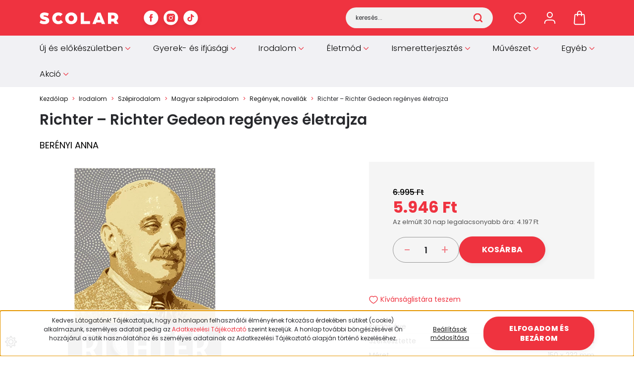

--- FILE ---
content_type: text/html; charset=UTF-8
request_url: https://www.scolar.hu/richter
body_size: 41667
content:
<!DOCTYPE html>
<html lang="hu" dir="ltr">
<head>
    <title>Richter – Richter Gedeon regényes életrajza - Regények, novellák - Scolar Kiadó</title>
    <meta charset="utf-8">
    <meta name="keywords" content="Richter – Richter Gedeon regényes életrajza, Scolar Könyvkiadó, Online Könyvesbolt, Internetes Könyváruház">
    <meta name="description" content="Richter – Richter Gedeon regényes életrajza a Regények, novellák kategóriában">
    <meta name="robots" content="index, follow">
    <link rel="image_src" href="https://scolar.cdn.shoprenter.hu/custom/scolar/image/data/productimg600RGB/Richter_300.jpg.webp?lastmod=1719818268.1738762175">
    <meta property="og:title" content="Richter – Richter Gedeon regényes életrajza" />
    <meta property="og:type" content="product" />
    <meta property="og:url" content="https://www.scolar.hu/richter" />
    <meta property="og:image" content="https://scolar.cdn.shoprenter.hu/custom/scolar/image/cache/w1910h1000/productimg600RGB/Richter_300.jpg.webp?lastmod=1719818268.1738762175" />
    <meta property="og:description" content="Richter Gedeon tökéletes regényhős. Szerény tudós, mesésen sikeres vállalkozó, mélyen szerethető személyiség kalandos és tragikus életúttal." />
    <link href="https://scolar.cdn.shoprenter.hu/custom/scolar/image/data/scolar-favicon.png?lastmod=1536321287.1738762175" rel="icon" />
    <link href="https://scolar.cdn.shoprenter.hu/custom/scolar/image/data/scolar-favicon.png?lastmod=1536321287.1738762175" rel="apple-touch-icon" />
    <base href="https://www.scolar.hu:443" />
    <meta name="facebook-domain-verification" content="o1uv2o16qirk7ykj88tow1684wslra" />

    <meta name="viewport" content="width=device-width, initial-scale=1">
                                                            <style>
            :root {
                --global-color: #ef333f;
                --text-on-global-color: #ffffff;
                --link-color: #141414;
                --link-hover-color: #000000;
                --price-color: #000100;
                --price-original-color: #ababab;
                --price-special-color: #ef333f;
            }
        </style>
        <style>
    @font-face {
        font-family: 'Open Sans';
        src: url(https://scolar.cdn.shoprenter.hu/catalog/view/fonts/open-sans/OpenSans-Regular.woff2?v=null.1738762175) format('woff2');
        font-weight: 400;
        font-style: normal;
        font-display: swap;
    }

    @font-face {
        font-family: 'Open Sans';
        src: url(https://scolar.cdn.shoprenter.hu/catalog/view/fonts/open-sans/OpenSans-SemiBold.woff2?v=null.1738762175) format('woff2');
        font-weight: 600;
        font-style: normal;
        font-display: swap;
    }

    @font-face {
        font-family: 'Open Sans';
        src: url(https://scolar.cdn.shoprenter.hu/catalog/view/fonts/open-sans/OpenSans-Bold.woff2?v=null.1738762175) format('woff2');
        font-weight: 700;
        font-style: normal;
        font-display: swap;
    }
    @font-face {
        font-family: 'Open Sans';
        font-style: italic;
        src: url(https://scolar.cdn.shoprenter.hu/catalog/view/fonts/open-sans/OpenSans-Italic.woff2?v=null.1738762175) format('woff2');
        font-weight: 400;
        font-display: optional;
    }

    @font-face {
        font-family: 'Open Sans';
        font-style: italic;
        src: url(https://scolar.cdn.shoprenter.hu/catalog/view/fonts/open-sans/OpenSans-SemiBoldItalic.woff2?v=null.1738762175) format('woff2');
        font-weight: 600;
        font-display: optional;
    }

    @font-face {
        font-family: 'Open Sans';
        font-style: italic;
        src: url(https://scolar.cdn.shoprenter.hu/catalog/view/fonts/open-sans/OpenSans-BoldItalic.woff2?v=null.1738762175) format('woff2');
        font-weight: 700;
        font-display: optional;
    }
</style>
<link rel="preload" href="https://scolar.cdn.shoprenter.hu/catalog/view/fonts/open-sans/OpenSans-Regular.woff2?v=null.1738762175" as="font" type="font/woff2" crossorigin="anonymous">
<link rel="preload" href="https://scolar.cdn.shoprenter.hu/catalog/view/fonts/open-sans/OpenSans-Bold.woff2?v=null.1738762175" as="font" type="font/woff2" crossorigin="anonymous">
<link rel="preload" href="https://scolar.cdn.shoprenter.hu/catalog/view/fonts/open-sans/OpenSans-SemiBold.woff2?v=null.1738762175" as="font" type="font/woff2" crossorigin="anonymous">
        <link rel="stylesheet" href="https://scolar.cdn.shoprenter.hu/catalog/view/theme/starter2_global/minified/template/assets/base.css?v=1768410442.1769342581.scolar">
        <link rel="stylesheet" href="https://scolar.cdn.shoprenter.hu/catalog/view/theme/starter2_global/minified/template/assets/component-slick.css?v=1728982003.1769342581.scolar">
        <link rel="stylesheet" href="https://scolar.cdn.shoprenter.hu/catalog/view/theme/starter2_global/minified/template/assets/product-card.css?v=1720524148.1769342581.scolar">
        <style>
            *,
            *::before,
            *::after {
                box-sizing: border-box;
            }
        </style>
                    <style>
                body .edit-link {
                    position: absolute;
                    top: 0;
                    right: 0;
                    opacity: 0;
                    width: 30px;
                    height: 30px;
                    font-size: 16px;
                    color: #111111;
                    display: flex;
                    justify-content: center;
                    align-items: center;
                    border: 1px solid rgba(0, 0, 0, 0.8);
                    transition: none;
                    background: rgba(255, 255, 255, 0.5);
                    z-index: 1030;
                }
                .module-editable {
                    position: relative;
                }

                .page-head-title:hover > .edit-link,
                .module-editable:hover > .edit-link,
                .product-card:hover .edit-link {
                    opacity: 1;
                }
                .page-head-title:hover > .edit-link:hover,
                .module-editable:hover > .edit-link:hover,
                .product-card:hover .edit-link:hover {
                    background: rgba(255, 255, 255, 1);
                }

            </style>
                                    
                <link href="https://www.scolar.hu/richter" rel="canonical">
    
	
	                        
            
            <link rel="stylesheet" href="https://scolar.cdn.shoprenter.hu/custom/scolar/catalog/view/theme/starter2_global/stylesheet/stylesheet.css?v=1764339784" media="screen">
        <script>
        window.nonProductQuality = 80;
    </script>
    <script src="https://scolar.cdn.shoprenter.hu/catalog/view/javascript/vendor/jquery/3.7.1/js/jquery.min.js?v=1706895543"></script>

                
        <!-- Header JavaScript codes -->
            <link rel="preload" href="https://scolar.cdn.shoprenter.hu/web/compiled/js/base.js?v=1769069092" as="script" />
        <script src="https://scolar.cdn.shoprenter.hu/web/compiled/js/base.js?v=1769069092"></script>
                    <link rel="preload" href="https://scolar.cdn.shoprenter.hu/web/compiled/js/fragment_loader.js?v=1769069092" as="script" />
        <script src="https://scolar.cdn.shoprenter.hu/web/compiled/js/fragment_loader.js?v=1769069092"></script>
                    <link rel="preload" href="https://scolar.cdn.shoprenter.hu/web/compiled/js/nanobar.js?v=1769069092" as="script" />
        <script src="https://scolar.cdn.shoprenter.hu/web/compiled/js/nanobar.js?v=1769069092"></script>
                    <!-- Header jQuery onLoad scripts -->
    <script>var BASEURL='https://www.scolar.hu';Currency={"symbol_left":"","symbol_right":" Ft","decimal_place":0,"decimal_point":",","thousand_point":".","currency":"HUF","value":1};var ShopRenter=ShopRenter||{};ShopRenter.product={"id":2685,"sku":"9789635093298","currency":"HUF","unitName":"db","price":5945.75,"name":"Richter \u2013 Richter Gedeon reg\u00e9nyes \u00e9letrajza","brand":"Ber\u00e9nyi Anna","currentVariant":[],"parent":{"id":2685,"sku":"9789635093298","unitName":"db","price":5945.75,"name":"Richter \u2013 Richter Gedeon reg\u00e9nyes \u00e9letrajza"}};$(document).ready(function(){});window.addEventListener('load',function(){});</script><script src="https://scolar.cdn.shoprenter.hu/web/compiled/js/vue/manifest.bundle.js?v=1769069090"></script><script>var ShopRenter=ShopRenter||{};ShopRenter.onCartUpdate=function(callable){document.addEventListener('cartChanged',callable)};ShopRenter.onItemAdd=function(callable){document.addEventListener('AddToCart',callable)};ShopRenter.onItemDelete=function(callable){document.addEventListener('deleteCart',callable)};ShopRenter.onSearchResultViewed=function(callable){document.addEventListener('AuroraSearchResultViewed',callable)};ShopRenter.onSubscribedForNewsletter=function(callable){document.addEventListener('AuroraSubscribedForNewsletter',callable)};ShopRenter.onCheckoutInitiated=function(callable){document.addEventListener('AuroraCheckoutInitiated',callable)};ShopRenter.onCheckoutShippingInfoAdded=function(callable){document.addEventListener('AuroraCheckoutShippingInfoAdded',callable)};ShopRenter.onCheckoutPaymentInfoAdded=function(callable){document.addEventListener('AuroraCheckoutPaymentInfoAdded',callable)};ShopRenter.onCheckoutOrderConfirmed=function(callable){document.addEventListener('AuroraCheckoutOrderConfirmed',callable)};ShopRenter.onCheckoutOrderPaid=function(callable){document.addEventListener('AuroraOrderPaid',callable)};ShopRenter.onCheckoutOrderPaidUnsuccessful=function(callable){document.addEventListener('AuroraOrderPaidUnsuccessful',callable)};ShopRenter.onProductPageViewed=function(callable){document.addEventListener('AuroraProductPageViewed',callable)};ShopRenter.onMarketingConsentChanged=function(callable){document.addEventListener('AuroraMarketingConsentChanged',callable)};ShopRenter.onCustomerRegistered=function(callable){document.addEventListener('AuroraCustomerRegistered',callable)};ShopRenter.onCustomerLoggedIn=function(callable){document.addEventListener('AuroraCustomerLoggedIn',callable)};ShopRenter.onCustomerUpdated=function(callable){document.addEventListener('AuroraCustomerUpdated',callable)};ShopRenter.onCartPageViewed=function(callable){document.addEventListener('AuroraCartPageViewed',callable)};ShopRenter.customer={"userId":0,"userClientIP":"52.15.141.121","userGroupId":8,"customerGroupTaxMode":"gross","customerGroupPriceMode":"only_gross","email":"","phoneNumber":"","name":{"firstName":"","lastName":""}};ShopRenter.theme={"name":"starter2_global","family":"starter2","parent":""};ShopRenter.shop={"name":"scolar","locale":"hu","currency":{"code":"HUF","rate":1},"domain":"scolar.myshoprenter.hu"};ShopRenter.page={"route":"product\/product","queryString":"richter"};ShopRenter.formSubmit=function(form,callback){callback();};let loadedAsyncScriptCount=0;function asyncScriptLoaded(position){loadedAsyncScriptCount++;if(position==='body'){if(document.querySelectorAll('.async-script-tag').length===loadedAsyncScriptCount){if(/complete|interactive|loaded/.test(document.readyState)){document.dispatchEvent(new CustomEvent('asyncScriptsLoaded',{}));}else{document.addEventListener('DOMContentLoaded',()=>{document.dispatchEvent(new CustomEvent('asyncScriptsLoaded',{}));});}}}}</script><script type="text/javascript"async class="async-script-tag"onload="asyncScriptLoaded('header')"src="https://static2.rapidsearch.dev/resultpage.js?shop=scolar.shoprenter.hu"></script><script type="text/javascript"async class="async-script-tag"onload="asyncScriptLoaded('header')"src="https://themarketer-cs.web.app/retargeting.min.js"></script><script type="text/javascript"src="https://scolar.cdn.shoprenter.hu/web/compiled/js/vue/customerEventDispatcher.bundle.js?v=1769069090"></script><!--Custom header scripts--><script>var urlCheck=window.location.pathname.split('/');if(urlCheck[1]=='tandori_dezso_m_291'){var meta=document.createElement('meta');meta.setAttribute('property','og:image');meta.content="/custom/scolar/image/cache/w450h305q80np1/szerzofotok/Tandori.jpg";document.getElementsByTagName('head')[0].appendChild(meta);}</script><script type="application/javascript">var fcapiTestCode='';function customSend(uri,event){var trackingAPIBody=event.detail;trackingAPIBody.tracker_configs={facebook_conversion_api:{test_code:fcapiTestCode}};$.ajax({url:'tracking/event/'+uri,type:"POST",data:JSON.stringify(trackingAPIBody),contentType:"application/json; charset=utf-8",dataType:"json",success:function(){}});}
document.addEventListener("AuroraCheckoutInitiated",function(event){customSend('checkout-initiated',event);});document.addEventListener("AuroraCheckoutPaymentInfoAdded",function(event){customSend('checkout-payment-info-added',event);});document.addEventListener("AuroraSearchResultViewed",function(event){customSend('search-result-viewed',event);});document.addEventListener("AuroraSubscribedForNewsletter",function(event){customSend('subscribed-for-newsletter',event);});document.addEventListener("AuroraCheckoutOrderConfirmed",function(event){customSend('checkout-order-confirmed',event);});document.addEventListener("AuroraProductPageViewed",function(event){customSend('product-page-viewed',event);});document.addEventListener("AuroraAddedToCart",function(event){customSend('added-to-cart',event);});</script><script>var mailchimpConfig={baseUrl:'mc.us6.list-manage.com',uuid:'98d651e39cfe15c4dcc0bb6f5',lid:'2d99fad6d8'};var chimpPopupLoader=document.createElement("script");chimpPopupLoader.src='//s3.amazonaws.com/downloads.mailchimp.com/js/signup-forms/popup/embed.js';chimpPopupLoader.setAttribute('data-dojo-config','usePlainJson: true, isDebug: false');var chimpPopup=document.createElement("script");chimpPopup.appendChild(document.createTextNode('require(["mojo/signup-forms/Loader"], function (L) { L.start({"baseUrl": "'+mailchimpConfig.baseUrl+'", "uuid": "'+mailchimpConfig.uuid+'", "lid": "'+mailchimpConfig.lid+'"})});'));jQuery(function($){document.body.appendChild(chimpPopupLoader);$(window).load(function(){document.body.appendChild(chimpPopup);});});</script>                <script>window["bp"]=window["bp"]||function(){(window["bp"].q=window["bp"].q||[]).push(arguments);};window["bp"].l=1*new Date();scriptElement=document.createElement("script");firstScript=document.getElementsByTagName("script")[0];scriptElement.async=true;scriptElement.src='https://pixel.barion.com/bp.js';firstScript.parentNode.insertBefore(scriptElement,firstScript);window['barion_pixel_id']='BP-VB8D8gy25t-07';bp('init','addBarionPixelId','BP-VB8D8gy25t-07');</script><noscript>
    <img height="1" width="1" style="display:none" alt="Barion Pixel" src="https://pixel.barion.com/a.gif?ba_pixel_id='BP-VB8D8gy25t-07'&ev=contentView&noscript=1">
</noscript>

            
            <script>window.dataLayer=window.dataLayer||[];function gtag(){dataLayer.push(arguments)};var ShopRenter=ShopRenter||{};ShopRenter.config=ShopRenter.config||{};ShopRenter.config.googleConsentModeDefaultValue="denied";</script>                        <script type="text/javascript" src="https://scolar.cdn.shoprenter.hu/web/compiled/js/vue/googleConsentMode.bundle.js?v=1769069090"></script>

            <!-- Facebook Pixel Code -->
<script>
!function(f,b,e,v,n,t,s){if(f.fbq)return;n=f.fbq=function(){n.callMethod?
n.callMethod.apply(n,arguments):n.queue.push(arguments)};if(!f._fbq)f._fbq=n;
n.push=n;n.loaded=!0;n.version='2.0';n.queue=[];t=b.createElement(e);t.async=!0;
t.src=v;s=b.getElementsByTagName(e)[0];s.parentNode.insertBefore(t,s)}(window,
document,'script','https://connect.facebook.net/en_US/fbevents.js');
fbq('consent', 'revoke');
fbq('init', '1134689466617215'); // Insert your pixel ID here.
fbq('track', 'PageView');
document.addEventListener('AuroraProductPageViewed', function(auroraEvent) {
                    fbq('track', 'ViewContent', {
                        content_type: 'product',
                        content_ids: [auroraEvent.detail.product.id.toString()],
                        value: parseFloat(auroraEvent.detail.product.grossUnitPrice),
                        currency: auroraEvent.detail.product.currency
                    }, {
                        eventID: auroraEvent.detail.event.id
                    });
                });
document.addEventListener('AuroraAddedToCart', function(auroraEvent) {
    var fbpId = [];
    var fbpValue = 0;
    var fbpCurrency = '';

    auroraEvent.detail.products.forEach(function(item) {
        fbpValue += parseFloat(item.grossUnitPrice) * item.quantity;
        fbpId.push(item.id);
        fbpCurrency = item.currency;
    });


    fbq('track', 'AddToCart', {
        content_ids: fbpId,
        content_type: 'product',
        value: fbpValue,
        currency: fbpCurrency
    }, {
        eventID: auroraEvent.detail.event.id
    });
})
window.addEventListener('AuroraMarketingCookie.Changed', function(event) {
            let consentStatus = event.detail.isAccepted ? 'grant' : 'revoke';
            if (typeof fbq === 'function') {
                fbq('consent', consentStatus);
            }
        });
</script>
<noscript><img height="1" width="1" style="display:none"
src="https://www.facebook.com/tr?id=1134689466617215&ev=PageView&noscript=1"
/></noscript>
<!-- DO NOT MODIFY -->
<!-- End Facebook Pixel Code -->
            <!-- Google Tag Manager -->
<script>(function(w,d,s,l,i){w[l]=w[l]||[];w[l].push({'gtm.start':
new Date().getTime(),event:'gtm.js'});var f=d.getElementsByTagName(s)[0],
j=d.createElement(s),dl=l!='dataLayer'?'&l='+l:'';j.async=true;j.src=
'https://www.googletagmanager.com/gtm.js?id='+i+dl;f.parentNode.insertBefore(j,f);
})(window,document,'script','dataLayer','GTM-TH2T33Q');</script>
<!-- End Google Tag Manager -->
            <!-- Olcsobbat.hu - Global site tag (gtag.js) - Google Ads: 712809653 -->
<script async src="https://www.googletagmanager.com/gtag/js?id=AW-712809653"></script>
<script>
  window.dataLayer = window.dataLayer || [];
  function gtag(){dataLayer.push(arguments);}
  gtag('js', new Date());
  gtag('config', 'AW-712809653');
</script>

            
                <!--Global site tag(gtag.js)--><script async src="https://www.googletagmanager.com/gtag/js?id=G-0BNWHZB85R"></script><script>window.dataLayer=window.dataLayer||[];function gtag(){dataLayer.push(arguments);}
gtag('js',new Date());gtag('config','G-0BNWHZB85R');gtag('config','AW-736406491',{"allow_enhanced_conversions":true});</script>                                <script type="text/javascript" src="https://scolar.cdn.shoprenter.hu/web/compiled/js/vue/GA4EventSender.bundle.js?v=1769069090"></script>

    
    
</head>
<body id="body" class="page-body product-page-body starter2_global-body" data-test-id="product-product" role="document">
<script>ShopRenter.theme.breakpoints={'xs':0,'sm':576,'md':768,'lg':992,'xl':1200,'xxl':1400}</script><!--Google Tag Manager(noscript)--><noscript><iframe src="https://www.googletagmanager.com/ns.html?id=GTM-TH2T33Q"
height="0"width="0"style="display:none;visibility:hidden"></iframe></noscript><!--End Google Tag Manager(noscript)--><div id="fb-root"></div><script>(function(d,s,id){var js,fjs=d.getElementsByTagName(s)[0];if(d.getElementById(id))return;js=d.createElement(s);js.id=id;js.src="//connect.facebook.net/hu_HU/sdk/xfbml.customerchat.js#xfbml=1&version=v2.12&autoLogAppEvents=1";fjs.parentNode.insertBefore(js,fjs);}(document,"script","facebook-jssdk"));</script>
                    

    <div class="nanobar-cookie-cog js-hidden-nanobar-button position-fixed cursor-pointer">
        <svg xmlns="https://www.w3.org/2000/svg" width="24" height="24" viewBox="0 0 512 512">
    <path fill="currentColor" d="M512 289.7v-67.5l-68.2-18.1c-4.3-15.4-10.4-30.2-18.4-44.2l34.9-60.6 -47.6-47.6 -60.6 34.9c-14-8-28.8-14.1-44.2-18.4L289.7 0h-67.5l-18.1 68.2c-15.4 4.3-30.2 10.4-44.2 18.4L99.4 51.7 51.7 99.4l34.9 60.6c-8 14-14.1 28.8-18.4 44.2L0 222.3v67.5l68.2 18.1c4.3 15.4 10.4 30.2 18.4 44.2l-34.9 60.6 47.6 47.6 60.6-34.9c14 8 28.8 14.1 44.2 18.4l18.1 68.2h67.5l18.1-68.2c15.4-4.3 30.2-10.4 44.2-18.4l60.6 34.9 47.6-47.6 -34.9-60.6c8-14 14.1-28.8 18.4-44.2L512 289.7zM410.1 275.5l-2.5 12.1c-3.9 18.9-11.4 36.8-22.1 53.2l-6.8 10.3 31.6 55 -4.3 4.3 -55-31.6 -10.3 6.8c-16.4 10.8-34.3 18.2-53.2 22.1l-12.1 2.5L259 472h-6l-16.5-61.9 -12.1-2.5c-18.9-3.9-36.8-11.4-53.2-22.1l-10.3-6.8 -55 31.6 -4.3-4.3 31.6-55 -6.8-10.3c-10.8-16.4-18.2-34.3-22.1-53.2l-2.5-12.1L40 259v-6l61.9-16.5 2.5-12.1c3.9-18.9 11.4-36.8 22.1-53.2l6.8-10.3 -31.6-55 4.3-4.3 55 31.6 10.3-6.8c16.4-10.8 34.3-18.2 53.2-22.1l12.1-2.5L253 40h6l16.5 61.9 12.1 2.5c18.9 3.9 36.8 11.4 53.2 22.1l10.3 6.8 55-31.6 4.3 4.3 -31.6 55 6.8 10.3c10.8 16.4 18.2 34.3 22.1 53.2l2.5 12.1L472 253v6L410.1 275.5z"/>
    <path fill="currentColor" d="M256 140c-64 0-116 52-116 116s52 116 116 116 116-52 116-116S320 140 256 140zM256 332c-41.9 0-76-34.1-76-76s34.1-76 76-76 76 34.1 76 76S297.9 332 256 332z"/>
</svg>
    </div>
<!-- cached --><div class="nanobar-cookie-box nanobar position-fixed w-100 js-nanobar-first-login">
    <div class="container nanobar__container">
        <div class="row nanobar__container-row flex-column flex-sm-row align-items-center">
            <div class="nanobar__text col-12 col-sm-6 col-lg-8 justify-content-center justify-content-sm-start d-flex">
                <p>Kedves Látogatónk! Tájékoztatjuk, hogy a honlapon felhasználói élményének fokozása érdekében sütiket (cookie) alkalmazunk, személyes adatait pedig az <a href="https://www.scolar.hu/adatkezelesi_tajekoztato" target="_blank"><span  style="color: #EF3340;">Adatkezelési Tájékoztató</span></a> szerint kezeljük. A honlap további böngészésével Ön hozzájárul a sütik használatához és személyes adatainak az Adatkezelési Tájékoztató alapján történő kezeléséhez.
</p>
            </div>
            <div class="nanobar__buttons col-12 col-sm-6 col-lg-4 justify-content-center justify-content-sm-end d-flex">
                <button class="btn btn-link js-nanobar-settings-button">
                    Beállítások módosítása
                </button>
                <button class="btn btn-primary nanobar-btn js-nanobar-close-cookies" data-button-save-text="Beállítások mentése">
                    Elfogadom és bezárom
                </button>
            </div>
        </div>
        <div class="nanobar__cookies js-nanobar-cookies flex-column flex-sm-row text-start" style="display: none;">
            <div class="form-check">
                <input class="form-check-input" type="checkbox" name="required_cookies" disabled checked />
                <label class="form-check-label">
                    Szükséges cookie-k
                    <div class="cookies-help-text">
                        Ezek a cookie-k segítenek abban, hogy a webáruház használható és működőképes legyen.
                    </div>
                </label>
            </div>
            <div class="form-check">
                <input id="marketing_cookies" class="form-check-input js-nanobar-marketing-cookies" type="checkbox" name="marketing_cookies"
                         checked />
                <label class="form-check-label" for="marketing_cookies">
                    Marketing cookie-k
                    <div class="cookies-help-text">
                        Ezeket a cookie-k segítenek abban, hogy az Ön érdeklődési körének megfelelő reklámokat és termékeket jelenítsük meg a webáruházban.
                    </div>
                </label>
            </div>
        </div>
    </div>
</div>

<script>
    (function ($) {
        $(document).ready(function () {
            new AuroraNanobar.FirstLogNanobarCheckbox(jQuery('.js-nanobar-first-login'), 'bottom');
        });
    })(jQuery);
</script>
<!-- /cached -->

        
                    <div class="layout-wrapper">
                                                            <div id="section-header" class="section-wrapper ">
    
        
    <link rel="stylesheet" href="https://scolar.cdn.shoprenter.hu/catalog/view/theme/starter2_global/minified/template/assets/header.css?v=1722350380.1769342581.scolar" media="print" onload="this.media='all'" />
    <div class="header">
        <div class="header-top d-none d-lg-flex">
            <div class="container">
                <div class="header-top-row d-flex align-items-center justify-content-between">
                                        
                                            <div class="header-top-right-wrapper d-flex align-items-center">
                            
                            
                        </div>
                                    </div>
            </div>
        </div>
        <div class="header-middle d-grid align-items-center">
            <div class="container header-middle-container">
                <div class="header-middle-row d-flex align-items-center justify-content-between">
                    <div class="header-middle-left d-flex align-items-center">
                                                    <div id="js-mobile-navbar" class="d-flex d-lg-none">
                                <button id="js-hamburger-icon" class="btn btn-primary d-flex-center" aria-label="mobile menu">
                                    <div class="hamburger-icon position-relative">
                                        <div class="hamburger-icon-line position-absolute line-1"></div>
                                        <div class="hamburger-icon-line position-absolute line-2"></div>
                                        <div class="hamburger-icon-line position-absolute line-3"></div>
                                    </div>
                                </button>
                            </div>
                                                <a href="/" class="header-logo" title="Kezdőlap">
                                                    <img
    src='https://scolar.cdn.shoprenter.hu/custom/scolar/image/cache/w160h24/desgin2024/scolar-logo.svg?lastmod=0.1738762175'

    
            width="160"
    
            height="24"
    
            class="header-logo-img"
    
    
    alt="Kezdőlap"

    
    
    />

                                                </a>
						<div class="head-social">
															<div class="head-social-links d-flex flex-wrap">
																			<a href="https://www.facebook.com/scolarklub" target="_blank" title="Facebook">
											<svg width="30" height="30" viewBox="0 0 36 36" fill="none" xmlns="http://www.w3.org/2000/svg">
	<rect x="0.400391" y="0.5" width="35" height="35" rx="17.5" fill="white"/>
<path d="M22.0827 14.8285H19.2343V12.9603C19.2343 12.2587 19.6993 12.0951 20.0268 12.0951C20.3535 12.0951 22.0369 12.0951 22.0369 12.0951V9.01081L19.2685 9C16.1954 9 15.496 11.3004 15.496 12.7725V14.8285H13.7188V18.0067H15.496C15.496 22.0855 15.496 27 15.496 27H19.2343C19.2343 27 19.2343 22.0371 19.2343 18.0067H21.7567L22.0827 14.8285Z" fill="currentColor"/>
</svg>
										</a>
									
																			<a href="https://www.instagram.com/scolarkiado/" target="_blank" title="Instagram">
											<svg width="30" height="30" viewBox="0 0 36 36" fill="none" xmlns="http://www.w3.org/2000/svg">
	<rect x="0.400391" y="0.5" width="35" height="35" rx="17.5" fill="white"/>
<path d="M17.9004 21.2C19.6677 21.2 21.1004 19.7673 21.1004 18C21.1004 16.2327 19.6677 14.8 17.9004 14.8C16.1331 14.8 14.7004 16.2327 14.7004 18C14.7004 19.7673 16.1331 21.2 17.9004 21.2Z" fill="#EF3340"/>
<path d="M22.3004 8H13.5004C12.0152 8 10.5908 8.59 9.54059 9.6402C8.49039 10.6904 7.90039 12.1148 7.90039 13.6V22.4C7.90039 23.8852 8.49039 25.3096 9.54059 26.3598C10.5908 27.41 12.0152 28 13.5004 28H22.3004C23.7856 28 25.21 27.41 26.2602 26.3598C27.3104 25.3096 27.9004 23.8852 27.9004 22.4V13.6C27.9004 12.1148 27.3104 10.6904 26.2602 9.6402C25.21 8.59 23.7856 8 22.3004 8ZM17.9004 22.8C16.951 22.8 16.023 22.5185 15.2337 21.9911C14.4443 21.4636 13.8291 20.714 13.4658 19.8369C13.1025 18.9598 13.0074 17.9947 13.1926 17.0636C13.3778 16.1325 13.835 15.2772 14.5063 14.6059C15.1776 13.9346 16.0328 13.4774 16.964 13.2922C17.8951 13.107 18.8602 13.2021 19.7373 13.5654C20.6144 13.9287 21.364 14.5439 21.8914 15.3333C22.4189 16.1226 22.7004 17.0506 22.7004 18C22.7004 19.273 22.1947 20.4939 21.2945 21.3941C20.3943 22.2943 19.1734 22.8 17.9004 22.8ZM23.1004 14C22.8631 14 22.631 13.9296 22.4337 13.7978C22.2364 13.6659 22.0826 13.4785 21.9917 13.2592C21.9009 13.0399 21.8771 12.7987 21.9234 12.5659C21.9698 12.3331 22.084 12.1193 22.2519 11.9515C22.4197 11.7836 22.6335 11.6694 22.8663 11.6231C23.0991 11.5768 23.3403 11.6005 23.5596 11.6913C23.7789 11.7822 23.9663 11.936 24.0982 12.1333C24.23 12.3307 24.3004 12.5627 24.3004 12.8C24.3004 13.1183 24.174 13.4235 23.9489 13.6485C23.7239 13.8736 23.4187 14 23.1004 14Z" fill="currentColor"/>
</svg>
										</a>
									
									
																			<a href="https://www.tiktok.com/@scolarkiado" target="_blank" title="TikTok">
											<svg width="30" height="30" viewBox="0 0 36 36" xmlns="http://www.w3.org/2000/svg" fill="currentColor">
<rect x="0.400391" y="0.5" width="35" height="35" rx="17.5" fill="white"/>
<path d="M25.7748 16.3815C24.2267 16.3852 22.7165 15.9024 21.4576 15.0013V21.286C21.4572 22.45 21.1014 23.5861 20.4378 24.5425C19.7743 25.4988 18.8346 26.2298 17.7444 26.6376C16.6541 27.0455 15.4654 27.1108 14.3371 26.8248C13.2088 26.5388 12.1947 25.9152 11.4303 25.0373C10.666 24.1594 10.1879 23.069 10.06 21.9121C9.9321 20.7551 10.1604 19.5867 10.7145 18.563C11.2686 17.5394 12.1219 16.7092 13.1605 16.1837C14.1991 15.6581 15.3734 15.4621 16.5264 15.622V18.7829C15.9988 18.617 15.4322 18.622 14.9076 18.7972C14.383 18.9725 13.9272 19.309 13.6053 19.7587C13.2834 20.2085 13.1118 20.7484 13.1151 21.3015C13.1183 21.8546 13.2962 22.3925 13.6234 22.8384C13.9507 23.2843 14.4104 23.6155 14.937 23.7845C15.4636 23.9536 16.0302 23.9519 16.5558 23.7797C17.0814 23.6076 17.5392 23.2737 17.8638 22.8259C18.1883 22.378 18.3631 21.8391 18.3631 21.286V9H21.4576C21.4554 9.26133 21.4773 9.5223 21.523 9.77961C21.6305 10.354 21.8541 10.9005 22.1801 11.3855C22.506 11.8706 22.9275 12.284 23.4187 12.6006C24.1176 13.0627 24.937 13.309 25.7748 13.3088V16.3815Z" fill="#EF3340"/>
</svg>
										</a>
									
									
									
																	</div>
													</div>
                    </div>
                                        <div class="header-middle-center">
                        <div class="header-navbar-top-right-search d-flex align-items-center justify-content-end">
                            <div class="dropdown search-module d-flex header-navbar-top-right-item">
                                <div class="input-group">
                                    <input class="search-module__input form-control form-control-lg disableAutocomplete"
                                           type="text"
                                           placeholder="keresés..."
                                           autocomplete="off"
                                           value=""
                                           id="filter_keyword"
                                           onclick="this.value=(this.value==this.defaultValue)?'':this.value;"
                                    />
                                    <span class="search-button-append position-absolute d-flex h-100">
                                        <button class="btn" type="button" onclick="moduleSearch();" aria-label="Keresés">
                                            <svg width="18" height="18" viewBox="0 0 18 18" fill="none" xmlns="http://www.w3.org/2000/svg">
    <path d="M16.9999 17.0034L13.0482 13.0518M15.117 8.05852C15.117 11.9587 11.9553 15.1205 8.05511 15.1205C4.1549 15.1205 0.993164 11.9587 0.993164 8.05852C0.993164 4.15832 4.1549 0.996582 8.05511 0.996582C11.9553 0.996582 15.117 4.15832 15.117 8.05852Z" stroke="currentColor" stroke-width="2.5" stroke-linecap="round" stroke-linejoin="round"/>
</svg>

                                        </button>
                                    </span>
                                </div>
                                <input type="hidden" id="filter_description" value="0"/>
                                <input type="hidden" id="search_shopname" value="scolar"/>
                                <div id="results" class="dropdown-menu search-results"></div>
                            </div>
                        </div>
                    </div>
                                        <div class="header-middle-right d-flex align-items-center">
                                                    <div id="header-middle-wishlist" class="header-middle-right-box d-flex align-items-center justify-content-center">
                                <span class="header-wishlist-icon position-absolute">
                                    <svg width="26" height="23" viewBox="0 0 20 18" fill="none" xmlns="http://www.w3.org/2000/svg" class="icon-heart__unfilled icon-heart">
    <path fill-rule="evenodd" clip-rule="evenodd" d="M13.696 1C16.871 1 19 3.98 19 6.755C19 12.388 10.161 17 10 17C9.839 17 1 12.388 1 6.755C1 3.98 3.129 1 6.304 1C8.119 1 9.311 1.905 10 2.711C10.689 1.905 11.881 1 13.696 1Z" stroke="currentColor" stroke-width="1.5" stroke-linecap="round" stroke-linejoin="round"/>
</svg>

                                </span>
                                <hx:include src="/_fragment?_path=_format%3Dhtml%26_locale%3Den%26_controller%3Dmodule%252Fwishlist&amp;_hash=nn079zZw5TRfmux21sslIgTN29GdLftxyVy190dP3Gc%3D"></hx:include>
                                <style>
                                    .js-add-to-wishlist .icon-heart {
                                        transition: opacity 0.3s, color 0.3s;
                                    }

                                    .icon-heart__filled {
                                        opacity: 0;
                                        position: absolute;
                                        left: 0;
                                    }

                                    .js-product-on-wishlist .icon-heart__unfilled {
                                        opacity: 0;
                                    }

                                    .js-product-on-wishlist .icon-heart__filled {
                                        opacity: 1;
                                    }
                                </style>
                        </div>
                                                                                                            <div id="header-middle-login" class="header-middle-right-box align-items-center justify-content-center">
                                    <a class="header-middle-right-box-link header-middle-right-box-user-icon-link d-flex align-items-center justify-content-center" href="/customer/login" title="Belépés / Regisztráció">
                                        <span class="header-user-icon">
                                            <svg width="24" height="25.5" viewBox="0 0 18 20" fill="none" xmlns="http://www.w3.org/2000/svg">
    <path d="M17 18.5V17.75C17 15.4028 15.0972 13.5 12.75 13.5H5.25C2.90279 13.5 1 15.4028 1 17.75V18.5M13 5.5C13 7.70914 11.2091 9.5 9 9.5C6.79086 9.5 5 7.70914 5 5.5C5 3.29086 6.79086 1.5 9 1.5C11.2091 1.5 13 3.29086 13 5.5Z" stroke="currentColor" stroke-width="1.5" stroke-linecap="round" stroke-linejoin="round"/>
</svg>

                                        </span>
                                                                            </a>
                                                                    </div>
                                                                                                        <div id="js-cart" class="header-cart header-middle-right-box position-relative">
                                <span class="header-cart-icon position-absolute d-flex align-items-center justify-content-center">
                                    <svg width="24" height="30" viewBox="0 0 18 22" fill="none" xmlns="http://www.w3.org/2000/svg">
    <path d="M12.001 8V4C12.001 2.343 10.658 1 9.001 1C7.344 1 6 2.343 6 4V8M15.064 6H2.93597C2.40897 6 1.97297 6.408 1.93797 6.933L1.14197 18.867C1.06497 20.021 1.98097 21 3.13797 21H14.862C16.019 21 16.935 20.021 16.858 18.867L16.062 6.933C16.027 6.408 15.591 6 15.064 6Z" stroke="currentColor" stroke-width="1.5" stroke-linecap="round" stroke-linejoin="round"/>
</svg>

                                </span>
                                <hx:include src="/_fragment?_path=_format%3Dhtml%26_locale%3Den%26_controller%3Dmodule%252Fcart&amp;_hash=95BDGfQNNmA1ow1uRQ1wRKP5biFEH3q%2F8O2uIYcYNtE%3D"></hx:include>
                            </div>
                                            </div>
                </div>
            </div>
        </div>
        <div class="header-bottom d-none d-lg-block">
            <div class="container">
                    <div id="module_category_wrapper" class="module-category-wrapper">
        <div
            id="category"
            class="module content-module header-position category-module">
                        <div class="module-body">
                            <div id="category-nav" class="position-relative">
            


<ul class="list-unstyled category category-menu d-flex flex-wrap sf-menu sf-horizontal cached">
    <li id="cat_450" class="nav-item item category-list module-list parent even">
    <a href="https://www.scolar.hu/ujdonsagok_450" class="nav-link category-link-level-1">
                <span class="category-name">
            Új és előkészületben
                                                <svg xmlns="https://www.w3.org/2000/svg" class="icon-arrow icon-arrow-down " viewBox="0 0 34 34" width="10" height="10">
<path fill="currentColor" d="M24.6 34.1c-0.5 0-1-0.2-1.4-0.6L8.1 18.4c-0.8-0.8-0.8-2 0-2.8L23.2 0.6c0.8-0.8 2-0.8 2.8 0s0.8 2 0 2.8l-13.7 13.7 13.7 13.7c0.8 0.8 0.8 2 0 2.8C25.6 33.9 25.1 34.1 24.6 34.1z"/>
</svg>                                    </span>
    </a>
            <ul class="list-unstyled flex-column children"><li id="cat_779" class="nav-item item category-list module-list even">
    <a href="https://www.scolar.hu/ujdonsagok_450/elokeszuletben_779" class="nav-link category-link-level-2">
                <span class="category-name">
            Előkészületben
                    </span>
    </a>
    </li><li id="cat_778" class="nav-item item category-list module-list odd">
    <a href="https://www.scolar.hu/ujdonsagok_450/ujdonsagok_778" class="nav-link category-link-level-2">
                <span class="category-name">
            Újdonságok
                    </span>
    </a>
    </li></ul>
    </li><li id="cat_321" class="nav-item item category-list module-list parent odd">
    <a href="https://www.scolar.hu/gyermek_es_ifjusagi_321" class="nav-link category-link-level-1">
                <span class="category-name">
            Gyerek- és ifjúsági
                                                <svg xmlns="https://www.w3.org/2000/svg" class="icon-arrow icon-arrow-down " viewBox="0 0 34 34" width="10" height="10">
<path fill="currentColor" d="M24.6 34.1c-0.5 0-1-0.2-1.4-0.6L8.1 18.4c-0.8-0.8-0.8-2 0-2.8L23.2 0.6c0.8-0.8 2-0.8 2.8 0s0.8 2 0 2.8l-13.7 13.7 13.7 13.7c0.8 0.8 0.8 2 0 2.8C25.6 33.9 25.1 34.1 24.6 34.1z"/>
</svg>                                    </span>
    </a>
            <ul class="list-unstyled flex-column children"><li id="cat_322" class="nav-item item category-list module-list parent even">
    <a href="https://www.scolar.hu/gyermek_es_ifjusagi_321/eletkor_szerint_322" class="nav-link category-link-level-2">
                <span class="category-name">
            Életkor szerint
                                                <svg xmlns="https://www.w3.org/2000/svg" class="icon-arrow icon-arrow-right " viewBox="0 0 34 34" width="8" height="8">
<path fill="currentColor" d="M24.6 34.1c-0.5 0-1-0.2-1.4-0.6L8.1 18.4c-0.8-0.8-0.8-2 0-2.8L23.2 0.6c0.8-0.8 2-0.8 2.8 0s0.8 2 0 2.8l-13.7 13.7 13.7 13.7c0.8 0.8 0.8 2 0 2.8C25.6 33.9 25.1 34.1 24.6 34.1z"/>
</svg>                                    </span>
    </a>
            <ul class="list-unstyled flex-column children"><li id="cat_334" class="nav-item item category-list module-list even">
    <a href="https://www.scolar.hu/gyermek_es_ifjusagi_321/eletkor_szerint_322/03_ev_334" class="nav-link category-link-level-3">
                <span class="category-name">
            0–3 év
                    </span>
    </a>
    </li><li id="cat_343" class="nav-item item category-list module-list odd">
    <a href="https://www.scolar.hu/gyermek_es_ifjusagi_321/eletkor_szerint_322/37_ev_343" class="nav-link category-link-level-3">
                <span class="category-name">
            3–7 év
                    </span>
    </a>
    </li><li id="cat_323" class="nav-item item category-list module-list even">
    <a href="https://www.scolar.hu/gyermek_es_ifjusagi_321/eletkor_szerint_322/710_ev_323" class="nav-link category-link-level-3">
                <span class="category-name">
            7–10 év
                    </span>
    </a>
    </li><li id="cat_349" class="nav-item item category-list module-list odd">
    <a href="https://www.scolar.hu/gyermek_es_ifjusagi_321/eletkor_szerint_322/1014_ev_349" class="nav-link category-link-level-3">
                <span class="category-name">
            10–14 év
                    </span>
    </a>
    </li><li id="cat_384" class="nav-item item category-list module-list even">
    <a href="https://www.scolar.hu/gyermek_es_ifjusagi_321/eletkor_szerint_322/14_eves_kortol_384" class="nav-link category-link-level-3">
                <span class="category-name">
            14 éves kortól
                    </span>
    </a>
    </li></ul>
    </li><li id="cat_325" class="nav-item item category-list module-list parent odd">
    <a href="https://www.scolar.hu/gyermek_es_ifjusagi_321/sorozatok_325" class="nav-link category-link-level-2">
                <span class="category-name">
            Sorozatok
                                                <svg xmlns="https://www.w3.org/2000/svg" class="icon-arrow icon-arrow-right " viewBox="0 0 34 34" width="8" height="8">
<path fill="currentColor" d="M24.6 34.1c-0.5 0-1-0.2-1.4-0.6L8.1 18.4c-0.8-0.8-0.8-2 0-2.8L23.2 0.6c0.8-0.8 2-0.8 2.8 0s0.8 2 0 2.8l-13.7 13.7 13.7 13.7c0.8 0.8 0.8 2 0 2.8C25.6 33.9 25.1 34.1 24.6 34.1z"/>
</svg>                                    </span>
    </a>
            <ul class="list-unstyled flex-column children"><li id="cat_629" class="nav-item item category-list module-list even">
    <a href="https://www.scolar.hu/gyermek_es_ifjusagi_321/sorozatok_325/03_629" class="nav-link category-link-level-3">
                <span class="category-name">
            0–3
                    </span>
    </a>
    </li><li id="cat_631" class="nav-item item category-list module-list odd">
    <a href="https://www.scolar.hu/gyermek_es_ifjusagi_321/sorozatok_325/37_631" class="nav-link category-link-level-3">
                <span class="category-name">
            3–7
                    </span>
    </a>
    </li><li id="cat_632" class="nav-item item category-list module-list even">
    <a href="https://www.scolar.hu/gyermek_es_ifjusagi_321/sorozatok_325/710_632" class="nav-link category-link-level-3">
                <span class="category-name">
            7–10
                    </span>
    </a>
    </li><li id="cat_635" class="nav-item item category-list module-list odd">
    <a href="https://www.scolar.hu/gyermek_es_ifjusagi_321/sorozatok_325/1014_635" class="nav-link category-link-level-3">
                <span class="category-name">
            10–14
                    </span>
    </a>
    </li><li id="cat_637" class="nav-item item category-list module-list even">
    <a href="https://www.scolar.hu/gyermek_es_ifjusagi_321/sorozatok_325/14_637" class="nav-link category-link-level-3">
                <span class="category-name">
            14+
                    </span>
    </a>
    </li></ul>
    </li><li id="cat_336" class="nav-item item category-list module-list parent even">
    <a href="https://www.scolar.hu/gyermek_es_ifjusagi_321/lapozok_336" class="nav-link category-link-level-2">
                <span class="category-name">
            Lapozók
                                                <svg xmlns="https://www.w3.org/2000/svg" class="icon-arrow icon-arrow-right " viewBox="0 0 34 34" width="8" height="8">
<path fill="currentColor" d="M24.6 34.1c-0.5 0-1-0.2-1.4-0.6L8.1 18.4c-0.8-0.8-0.8-2 0-2.8L23.2 0.6c0.8-0.8 2-0.8 2.8 0s0.8 2 0 2.8l-13.7 13.7 13.7 13.7c0.8 0.8 0.8 2 0 2.8C25.6 33.9 25.1 34.1 24.6 34.1z"/>
</svg>                                    </span>
    </a>
            <ul class="list-unstyled flex-column children"><li id="cat_495" class="nav-item item category-list module-list even">
    <a href="https://www.scolar.hu/gyermek_es_ifjusagi_321/lapozok_336/aproleptek" class="nav-link category-link-level-3">
                <span class="category-name">
            Apró léptek (0–3)
                    </span>
    </a>
    </li><li id="cat_543" class="nav-item item category-list module-list odd">
    <a href="https://www.scolar.hu/gyermek_es_ifjusagi_321/lapozok_336/mini_konyvek_543" class="nav-link category-link-level-3">
                <span class="category-name">
            Mini könyvek
                    </span>
    </a>
    </li><li id="cat_405" class="nav-item item category-list module-list even">
    <a href="https://www.scolar.hu/gyermek_es_ifjusagi_321/lapozok_336/keress_talalj_meselj_405" class="nav-link category-link-level-3">
                <span class="category-name">
            Keress, találj, mesélj!
                    </span>
    </a>
    </li><li id="cat_544" class="nav-item item category-list module-list odd">
    <a href="https://www.scolar.hu/gyermek_es_ifjusagi_321/lapozok_336/a_baba_elso_szavai_544" class="nav-link category-link-level-3">
                <span class="category-name">
            A baba első szavai
                    </span>
    </a>
    </li><li id="cat_545" class="nav-item item category-list module-list even">
    <a href="https://www.scolar.hu/gyermek_es_ifjusagi_321/lapozok_336/a_baba_vilaga_545" class="nav-link category-link-level-3">
                <span class="category-name">
            A baba világa
                    </span>
    </a>
    </li><li id="cat_546" class="nav-item item category-list module-list odd">
    <a href="https://www.scolar.hu/gyermek_es_ifjusagi_321/lapozok_336/allatok_novenyek_gazdasag_546" class="nav-link category-link-level-3">
                <span class="category-name">
            Állatok, növények, gazdaság
                    </span>
    </a>
    </li><li id="cat_547" class="nav-item item category-list module-list even">
    <a href="https://www.scolar.hu/gyermek_es_ifjusagi_321/lapozok_336/jarmuvek_kozlekedes_epitkezes_547" class="nav-link category-link-level-3">
                <span class="category-name">
            Járművek,  közlekedés, építkezés
                    </span>
    </a>
    </li><li id="cat_548" class="nav-item item category-list module-list odd">
    <a href="https://www.scolar.hu/gyermek_es_ifjusagi_321/lapozok_336/unnepvaro_lapozok_548" class="nav-link category-link-level-3">
                <span class="category-name">
            Ünnepváró lapozók
                    </span>
    </a>
    </li><li id="cat_550" class="nav-item item category-list module-list even">
    <a href="https://www.scolar.hu/gyermek_es_ifjusagi_321/lapozok_336/interaktiv_lapozok_550" class="nav-link category-link-level-3">
                <span class="category-name">
            Interaktív lapozók
                    </span>
    </a>
    </li><li id="cat_371" class="nav-item item category-list module-list odd">
    <a href="https://www.scolar.hu/gyermek_es_ifjusagi_321/lapozok_336/tovabbi_lapozok_371" class="nav-link category-link-level-3">
                <span class="category-name">
            További lapozók
                    </span>
    </a>
    </li></ul>
    </li><li id="cat_403" class="nav-item item category-list module-list parent odd">
    <a href="https://www.scolar.hu/gyermek_es_ifjusagi_321/keress_talalj_meselj_403" class="nav-link category-link-level-2">
                <span class="category-name">
            Keress, találj, mesélj!
                                                <svg xmlns="https://www.w3.org/2000/svg" class="icon-arrow icon-arrow-right " viewBox="0 0 34 34" width="8" height="8">
<path fill="currentColor" d="M24.6 34.1c-0.5 0-1-0.2-1.4-0.6L8.1 18.4c-0.8-0.8-0.8-2 0-2.8L23.2 0.6c0.8-0.8 2-0.8 2.8 0s0.8 2 0 2.8l-13.7 13.7 13.7 13.7c0.8 0.8 0.8 2 0 2.8C25.6 33.9 25.1 34.1 24.6 34.1z"/>
</svg>                                    </span>
    </a>
            <ul class="list-unstyled flex-column children"><li id="cat_551" class="nav-item item category-list module-list even">
    <a href="https://www.scolar.hu/gyermek_es_ifjusagi_321/keress_talalj_meselj_403/keress_talalj_meselj_mini_551" class="nav-link category-link-level-3">
                <span class="category-name">
            Keress, találj, mesélj! Mini
                    </span>
    </a>
    </li><li id="cat_554" class="nav-item item category-list module-list odd">
    <a href="https://www.scolar.hu/gyermek_es_ifjusagi_321/keress_talalj_meselj_403/keress_talalj_meselj_normal_554" class="nav-link category-link-level-3">
                <span class="category-name">
            Keress, találj, mesélj! Normál
                    </span>
    </a>
    </li><li id="cat_559" class="nav-item item category-list module-list even">
    <a href="https://www.scolar.hu/gyermek_es_ifjusagi_321/keress_talalj_meselj_403/keress_talalj_meselj_ablakos_559" class="nav-link category-link-level-3">
                <span class="category-name">
            Keress, találj, mesélj! Ablakos
                    </span>
    </a>
    </li><li id="cat_557" class="nav-item item category-list module-list odd">
    <a href="https://www.scolar.hu/gyermek_es_ifjusagi_321/keress_talalj_meselj_403/keress_talalj_meselj_nagy_bongeszo_557" class="nav-link category-link-level-3">
                <span class="category-name">
            Keress, találj, mesélj! Nagy böngésző
                    </span>
    </a>
    </li><li id="cat_552" class="nav-item item category-list module-list even">
    <a href="https://www.scolar.hu/gyermek_es_ifjusagi_321/keress_talalj_meselj_403/keress_talalj_meselj_orias_bongeszo_552" class="nav-link category-link-level-3">
                <span class="category-name">
            Keress, találj, mesélj! Óriás böngésző
                    </span>
    </a>
    </li></ul>
    </li><li id="cat_560" class="nav-item item category-list module-list parent even">
    <a href="https://www.scolar.hu/gyermek_es_ifjusagi_321/mit_miert_hogyan_560" class="nav-link category-link-level-2">
                <span class="category-name">
            Mit? Miért? Hogyan?
                                                <svg xmlns="https://www.w3.org/2000/svg" class="icon-arrow icon-arrow-right " viewBox="0 0 34 34" width="8" height="8">
<path fill="currentColor" d="M24.6 34.1c-0.5 0-1-0.2-1.4-0.6L8.1 18.4c-0.8-0.8-0.8-2 0-2.8L23.2 0.6c0.8-0.8 2-0.8 2.8 0s0.8 2 0 2.8l-13.7 13.7 13.7 13.7c0.8 0.8 0.8 2 0 2.8C25.6 33.9 25.1 34.1 24.6 34.1z"/>
</svg>                                    </span>
    </a>
            <ul class="list-unstyled flex-column children"><li id="cat_341" class="nav-item item category-list module-list even">
    <a href="https://www.scolar.hu/gyermek_es_ifjusagi_321/mit_miert_hogyan_560/mit-miert-hogyan-mini" class="nav-link category-link-level-3">
                <span class="category-name">
            Mit? Miért? Hogyan? Mini (2+)
                    </span>
    </a>
    </li><li id="cat_344" class="nav-item item category-list module-list odd">
    <a href="https://www.scolar.hu/gyermek_es_ifjusagi_321/mit_miert_hogyan_560/mit_miert_hogyan" class="nav-link category-link-level-3">
                <span class="category-name">
            Mit? Miért? Hogyan? (4+)
                    </span>
    </a>
    </li><li id="cat_433" class="nav-item item category-list module-list even">
    <a href="https://www.scolar.hu/gyermek_es_ifjusagi_321/mit_miert_hogyan_560/mit_miert_hogyan_foglalkoztato_433" class="nav-link category-link-level-3">
                <span class="category-name">
            Mit? Miért? Hogyan? Foglalkoztató (4+)
                    </span>
    </a>
    </li><li id="cat_532" class="nav-item item category-list module-list odd">
    <a href="https://www.scolar.hu/gyermek_es_ifjusagi_321/mit_miert_hogyan_560/mit_miert_hogyan_matricas_foglalkoztato_532" class="nav-link category-link-level-3">
                <span class="category-name">
            Mit? Miért? Hogyan? Matricás foglalkoztató (4+)
                    </span>
    </a>
    </li><li id="cat_563" class="nav-item item category-list module-list even">
    <a href="https://www.scolar.hu/gyermek_es_ifjusagi_321/mit_miert_hogyan_560/mit_miert_hogyan_orias_4_563" class="nav-link category-link-level-3">
                <span class="category-name">
            Mit? Miért? Hogyan? Óriás (4+)
                    </span>
    </a>
    </li><li id="cat_529" class="nav-item item category-list module-list odd">
    <a href="https://www.scolar.hu/gyermek_es_ifjusagi_321/mit_miert_hogyan_560/mit-miert-hogyan-olvasokonyv" class="nav-link category-link-level-3">
                <span class="category-name">
            Mit? Miért? Hogyan? Olvasókönyv (7+)
                    </span>
    </a>
    </li><li id="cat_415" class="nav-item item category-list module-list even">
    <a href="https://www.scolar.hu/gyermek_es_ifjusagi_321/mit_miert_hogyan_560/mit_miert_hogyan_profi_tudas_415" class="nav-link category-link-level-3">
                <span class="category-name">
            Mit? Miért? Hogyan? Profi Tudás (8+)
                    </span>
    </a>
    </li><li id="cat_565" class="nav-item item category-list module-list odd">
    <a href="https://www.scolar.hu/gyermek_es_ifjusagi_321/mit_miert_hogyan_560/mit_miert_hogyan_jatekok_565" class="nav-link category-link-level-3">
                <span class="category-name">
            Mit? Miért? Hogyan? Játékok
                    </span>
    </a>
    </li></ul>
    </li><li id="cat_327" class="nav-item item category-list module-list parent odd">
    <a href="https://www.scolar.hu/gyermek_es_ifjusagi_321/olvasmanyok_327" class="nav-link category-link-level-2">
                <span class="category-name">
            Gyerekirodalom
                                                <svg xmlns="https://www.w3.org/2000/svg" class="icon-arrow icon-arrow-right " viewBox="0 0 34 34" width="8" height="8">
<path fill="currentColor" d="M24.6 34.1c-0.5 0-1-0.2-1.4-0.6L8.1 18.4c-0.8-0.8-0.8-2 0-2.8L23.2 0.6c0.8-0.8 2-0.8 2.8 0s0.8 2 0 2.8l-13.7 13.7 13.7 13.7c0.8 0.8 0.8 2 0 2.8C25.6 33.9 25.1 34.1 24.6 34.1z"/>
</svg>                                    </span>
    </a>
            <ul class="list-unstyled flex-column children"><li id="cat_566" class="nav-item item category-list module-list parent even">
    <a href="https://www.scolar.hu/gyermek_es_ifjusagi_321/olvasmanyok_327/kepeskonyvek_566" class="nav-link category-link-level-3">
                <span class="category-name">
            Képeskönyvek
                                                <svg xmlns="https://www.w3.org/2000/svg" class="icon-arrow icon-arrow-right " viewBox="0 0 34 34" width="8" height="8">
<path fill="currentColor" d="M24.6 34.1c-0.5 0-1-0.2-1.4-0.6L8.1 18.4c-0.8-0.8-0.8-2 0-2.8L23.2 0.6c0.8-0.8 2-0.8 2.8 0s0.8 2 0 2.8l-13.7 13.7 13.7 13.7c0.8 0.8 0.8 2 0 2.8C25.6 33.9 25.1 34.1 24.6 34.1z"/>
</svg>                                    </span>
    </a>
            <ul class="list-unstyled flex-column children"><li id="cat_568" class="nav-item item category-list module-list even">
    <a href="https://www.scolar.hu/gyermek_es_ifjusagi_321/olvasmanyok_327/kepeskonyvek_566/unnepvaro_kepeskonyvek_568" class="nav-link category-link-level-4">
                <span class="category-name">
            Ünnepváró képeskönyvek
                    </span>
    </a>
    </li><li id="cat_570" class="nav-item item category-list module-list odd">
    <a href="https://www.scolar.hu/gyermek_es_ifjusagi_321/olvasmanyok_327/kepeskonyvek_566/klasszikusok_kicsiknek_570" class="nav-link category-link-level-4">
                <span class="category-name">
            Klasszikusok kicsiknek
                    </span>
    </a>
    </li><li id="cat_571" class="nav-item item category-list module-list even">
    <a href="https://www.scolar.hu/gyermek_es_ifjusagi_321/olvasmanyok_327/kepeskonyvek_566/erzelmek_571" class="nav-link category-link-level-4">
                <span class="category-name">
            Érzelmek
                    </span>
    </a>
    </li><li id="cat_573" class="nav-item item category-list module-list odd">
    <a href="https://www.scolar.hu/gyermek_es_ifjusagi_321/olvasmanyok_327/kepeskonyvek_566/muveszi_kepeskonyvek_573" class="nav-link category-link-level-4">
                <span class="category-name">
            Művészi képeskönyvek
                    </span>
    </a>
    </li><li id="cat_574" class="nav-item item category-list module-list even">
    <a href="https://www.scolar.hu/gyermek_es_ifjusagi_321/olvasmanyok_327/kepeskonyvek_566/tovabbi_kepeskonyvek_574" class="nav-link category-link-level-4">
                <span class="category-name">
            További képeskönyvek
                    </span>
    </a>
    </li></ul>
    </li><li id="cat_362" class="nav-item item category-list module-list parent odd">
    <a href="https://www.scolar.hu/gyermek_es_ifjusagi_321/olvasmanyok_327/mesekonyvek_362" class="nav-link category-link-level-3">
                <span class="category-name">
            Mesekönyvek
                                                <svg xmlns="https://www.w3.org/2000/svg" class="icon-arrow icon-arrow-right " viewBox="0 0 34 34" width="8" height="8">
<path fill="currentColor" d="M24.6 34.1c-0.5 0-1-0.2-1.4-0.6L8.1 18.4c-0.8-0.8-0.8-2 0-2.8L23.2 0.6c0.8-0.8 2-0.8 2.8 0s0.8 2 0 2.8l-13.7 13.7 13.7 13.7c0.8 0.8 0.8 2 0 2.8C25.6 33.9 25.1 34.1 24.6 34.1z"/>
</svg>                                    </span>
    </a>
            <ul class="list-unstyled flex-column children"><li id="cat_575" class="nav-item item category-list module-list even">
    <a href="https://www.scolar.hu/gyermek_es_ifjusagi_321/olvasmanyok_327/mesekonyvek_362/mesegyujtemenyek_575" class="nav-link category-link-level-4">
                <span class="category-name">
            Mesegyűjtemények
                    </span>
    </a>
    </li><li id="cat_577" class="nav-item item category-list module-list odd">
    <a href="https://www.scolar.hu/gyermek_es_ifjusagi_321/olvasmanyok_327/mesekonyvek_362/nepmesek_allatmesek_577" class="nav-link category-link-level-4">
                <span class="category-name">
            Népmesék, állatmesék
                    </span>
    </a>
    </li><li id="cat_579" class="nav-item item category-list module-list even">
    <a href="https://www.scolar.hu/gyermek_es_ifjusagi_321/olvasmanyok_327/mesekonyvek_362/unnepvaro_mesekonyvek_579" class="nav-link category-link-level-4">
                <span class="category-name">
            Ünnepváró mesekönyvek
                    </span>
    </a>
    </li><li id="cat_365" class="nav-item item category-list module-list odd">
    <a href="https://www.scolar.hu/gyermek_es_ifjusagi_321/olvasmanyok_327/mesekonyvek_362/tovabbi_mesekonyveink_365" class="nav-link category-link-level-4">
                <span class="category-name">
            További mesekönyvek
                    </span>
    </a>
    </li></ul>
    </li><li id="cat_581" class="nav-item item category-list module-list even">
    <a href="https://www.scolar.hu/gyermek_es_ifjusagi_321/olvasmanyok_327/iskolakezdok_kezdo_olvasok_581" class="nav-link category-link-level-3">
                <span class="category-name">
            Iskolakezdők, kezdő olvasók
                    </span>
    </a>
    </li><li id="cat_582" class="nav-item item category-list module-list parent odd">
    <a href="https://www.scolar.hu/gyermek_es_ifjusagi_321/olvasmanyok_327/tortenetek_regenyek_582" class="nav-link category-link-level-3">
                <span class="category-name">
            Történetek, regények
                                                <svg xmlns="https://www.w3.org/2000/svg" class="icon-arrow icon-arrow-right " viewBox="0 0 34 34" width="8" height="8">
<path fill="currentColor" d="M24.6 34.1c-0.5 0-1-0.2-1.4-0.6L8.1 18.4c-0.8-0.8-0.8-2 0-2.8L23.2 0.6c0.8-0.8 2-0.8 2.8 0s0.8 2 0 2.8l-13.7 13.7 13.7 13.7c0.8 0.8 0.8 2 0 2.8C25.6 33.9 25.1 34.1 24.6 34.1z"/>
</svg>                                    </span>
    </a>
            <ul class="list-unstyled flex-column children"><li id="cat_585" class="nav-item item category-list module-list even">
    <a href="https://www.scolar.hu/gyermek_es_ifjusagi_321/olvasmanyok_327/tortenetek_regenyek_582/humoros_tortenetek_585" class="nav-link category-link-level-4">
                <span class="category-name">
            Humoros történetek
                    </span>
    </a>
    </li><li id="cat_587" class="nav-item item category-list module-list odd">
    <a href="https://www.scolar.hu/gyermek_es_ifjusagi_321/olvasmanyok_327/tortenetek_regenyek_582/sulis_tortenetek_587" class="nav-link category-link-level-4">
                <span class="category-name">
            Sulis történetek
                    </span>
    </a>
    </li><li id="cat_589" class="nav-item item category-list module-list even">
    <a href="https://www.scolar.hu/gyermek_es_ifjusagi_321/olvasmanyok_327/tortenetek_regenyek_582/tovabbi_tortenetek_589" class="nav-link category-link-level-4">
                <span class="category-name">
            Klasszikusok nagyoknak
                    </span>
    </a>
    </li><li id="cat_591" class="nav-item item category-list module-list odd">
    <a href="https://www.scolar.hu/gyermek_es_ifjusagi_321/olvasmanyok_327/tortenetek_regenyek_582/unnepvaro_tortenetek_591" class="nav-link category-link-level-4">
                <span class="category-name">
            Ünnepváró történetek
                    </span>
    </a>
    </li><li id="cat_592" class="nav-item item category-list module-list even">
    <a href="https://www.scolar.hu/gyermek_es_ifjusagi_321/olvasmanyok_327/tortenetek_regenyek_582/kalandos_tortenelmi_592" class="nav-link category-link-level-4">
                <span class="category-name">
            Kalandos, történelmi
                    </span>
    </a>
    </li><li id="cat_595" class="nav-item item category-list module-list odd">
    <a href="https://www.scolar.hu/gyermek_es_ifjusagi_321/olvasmanyok_327/tortenetek_regenyek_582/nyomozos_tortenetek_595" class="nav-link category-link-level-4">
                <span class="category-name">
            Nyomozós történetek
                    </span>
    </a>
    </li><li id="cat_597" class="nav-item item category-list module-list even">
    <a href="https://www.scolar.hu/gyermek_es_ifjusagi_321/olvasmanyok_327/tortenetek_regenyek_582/allatos_tortenetek_597" class="nav-link category-link-level-4">
                <span class="category-name">
            Állatos történetek
                    </span>
    </a>
    </li><li id="cat_600" class="nav-item item category-list module-list odd">
    <a href="https://www.scolar.hu/gyermek_es_ifjusagi_321/olvasmanyok_327/tortenetek_regenyek_582/varazslatos_tortenetek_600" class="nav-link category-link-level-4">
                <span class="category-name">
            Varázslatos történetek
                    </span>
    </a>
    </li><li id="cat_602" class="nav-item item category-list module-list even">
    <a href="https://www.scolar.hu/gyermek_es_ifjusagi_321/olvasmanyok_327/tortenetek_regenyek_582/tovabbi_tortenetek_602" class="nav-link category-link-level-4">
                <span class="category-name">
            További történetek
                    </span>
    </a>
    </li></ul>
    </li></ul>
    </li><li id="cat_366" class="nav-item item category-list module-list parent even">
    <a href="https://www.scolar.hu/gyermek_es_ifjusagi_321/ismeretterjeszto_366" class="nav-link category-link-level-2">
                <span class="category-name">
            Gyerek ismeretterjesztő
                                                <svg xmlns="https://www.w3.org/2000/svg" class="icon-arrow icon-arrow-right " viewBox="0 0 34 34" width="8" height="8">
<path fill="currentColor" d="M24.6 34.1c-0.5 0-1-0.2-1.4-0.6L8.1 18.4c-0.8-0.8-0.8-2 0-2.8L23.2 0.6c0.8-0.8 2-0.8 2.8 0s0.8 2 0 2.8l-13.7 13.7 13.7 13.7c0.8 0.8 0.8 2 0 2.8C25.6 33.9 25.1 34.1 24.6 34.1z"/>
</svg>                                    </span>
    </a>
            <ul class="list-unstyled flex-column children"><li id="cat_603" class="nav-item item category-list module-list even">
    <a href="https://www.scolar.hu/gyermek_es_ifjusagi_321/ismeretterjeszto_366/allatok_novenyek_termeszet_603" class="nav-link category-link-level-3">
                <span class="category-name">
            Természettudomány
                    </span>
    </a>
    </li><li id="cat_608" class="nav-item item category-list module-list odd">
    <a href="https://www.scolar.hu/gyermek_es_ifjusagi_321/ismeretterjeszto_366/tarsadalomtudomany_608" class="nav-link category-link-level-3">
                <span class="category-name">
            Társadalomtudomány
                    </span>
    </a>
    </li><li id="cat_609" class="nav-item item category-list module-list even">
    <a href="https://www.scolar.hu/gyermek_es_ifjusagi_321/ismeretterjeszto_366/tovabbi_gyerek_ismeretterjeszto_konyvek_609" class="nav-link category-link-level-3">
                <span class="category-name">
            További gyerek ismeretterjesztő könyvek
                    </span>
    </a>
    </li></ul>
    </li><li id="cat_357" class="nav-item item category-list module-list odd">
    <a href="https://www.scolar.hu/gyermek_es_ifjusagi_321/szinezok_foglalkoztatok_357" class="nav-link category-link-level-2">
                <span class="category-name">
            Foglalkoztatók
                    </span>
    </a>
    </li><li id="cat_426" class="nav-item item category-list module-list even">
    <a href="https://www.scolar.hu/gyermek_es_ifjusagi_321/jatekok_426" class="nav-link category-link-level-2">
                <span class="category-name">
            Játékok
                    </span>
    </a>
    </li><li id="cat_613" class="nav-item item category-list module-list parent odd">
    <a href="https://www.scolar.hu/gyermek_es_ifjusagi_321/ifjusagi_konyvek_613" class="nav-link category-link-level-2">
                <span class="category-name">
            Ifjúsági könyvek
                                                <svg xmlns="https://www.w3.org/2000/svg" class="icon-arrow icon-arrow-right " viewBox="0 0 34 34" width="8" height="8">
<path fill="currentColor" d="M24.6 34.1c-0.5 0-1-0.2-1.4-0.6L8.1 18.4c-0.8-0.8-0.8-2 0-2.8L23.2 0.6c0.8-0.8 2-0.8 2.8 0s0.8 2 0 2.8l-13.7 13.7 13.7 13.7c0.8 0.8 0.8 2 0 2.8C25.6 33.9 25.1 34.1 24.6 34.1z"/>
</svg>                                    </span>
    </a>
            <ul class="list-unstyled flex-column children"><li id="cat_616" class="nav-item item category-list module-list parent even">
    <a href="https://www.scolar.hu/gyermek_es_ifjusagi_321/ifjusagi_konyvek_613/wellness_fitness_joga_616" class="nav-link category-link-level-3">
                <span class="category-name">
            Ifjúsági ismeretterjesztő
                                                <svg xmlns="https://www.w3.org/2000/svg" class="icon-arrow icon-arrow-right " viewBox="0 0 34 34" width="8" height="8">
<path fill="currentColor" d="M24.6 34.1c-0.5 0-1-0.2-1.4-0.6L8.1 18.4c-0.8-0.8-0.8-2 0-2.8L23.2 0.6c0.8-0.8 2-0.8 2.8 0s0.8 2 0 2.8l-13.7 13.7 13.7 13.7c0.8 0.8 0.8 2 0 2.8C25.6 33.9 25.1 34.1 24.6 34.1z"/>
</svg>                                    </span>
    </a>
            <ul class="list-unstyled flex-column children"><li id="cat_766" class="nav-item item category-list module-list even">
    <a href="https://www.scolar.hu/gyermek_es_ifjusagi_321/ifjusagi_konyvek_613/wellness_fitness_joga_616/termeszettudomany_766" class="nav-link category-link-level-4">
                <span class="category-name">
            Természettudomány
                    </span>
    </a>
    </li><li id="cat_769" class="nav-item item category-list module-list odd">
    <a href="https://www.scolar.hu/gyermek_es_ifjusagi_321/ifjusagi_konyvek_613/wellness_fitness_joga_616/tarsadalomtudomany_769" class="nav-link category-link-level-4">
                <span class="category-name">
            Társadalomtudomány
                    </span>
    </a>
    </li><li id="cat_771" class="nav-item item category-list module-list even">
    <a href="https://www.scolar.hu/gyermek_es_ifjusagi_321/ifjusagi_konyvek_613/wellness_fitness_joga_616/tovabbi_ifjusagi_ismeretterjeszto_konyvek_771" class="nav-link category-link-level-4">
                <span class="category-name">
            További ifjúsági ismeretterjesztő könyvek
                    </span>
    </a>
    </li></ul>
    </li><li id="cat_617" class="nav-item item category-list module-list odd">
    <a href="https://www.scolar.hu/gyermek_es_ifjusagi_321/ifjusagi_konyvek_613/egeszseges_eletmod_617" class="nav-link category-link-level-3">
                <span class="category-name">
            Ifjúsági irodalom
                    </span>
    </a>
    </li><li id="cat_620" class="nav-item item category-list module-list even">
    <a href="https://www.scolar.hu/gyermek_es_ifjusagi_321/ifjusagi_konyvek_613/tovabbi_pszichologiai_konyvek_620" class="nav-link category-link-level-3">
                <span class="category-name">
            Rajzolás, festés, hobbi
                    </span>
    </a>
    </li><li id="cat_621" class="nav-item item category-list module-list odd">
    <a href="https://www.scolar.hu/gyermek_es_ifjusagi_321/ifjusagi_konyvek_613/vallas_621" class="nav-link category-link-level-3">
                <span class="category-name">
            Felvilágosító és érzékenyítő könyvek
                    </span>
    </a>
    </li><li id="cat_624" class="nav-item item category-list module-list even">
    <a href="https://www.scolar.hu/gyermek_es_ifjusagi_321/ifjusagi_konyvek_613/jatek_624" class="nav-link category-link-level-3">
                <span class="category-name">
            Közösségi média
                    </span>
    </a>
    </li><li id="cat_627" class="nav-item item category-list module-list odd">
    <a href="https://www.scolar.hu/gyermek_es_ifjusagi_321/ifjusagi_konyvek_613/tovabbi_ifjusagi_konyvek_627" class="nav-link category-link-level-3">
                <span class="category-name">
            További ifjúsági könyvek
                    </span>
    </a>
    </li></ul>
    </li></ul>
    </li><li id="cat_311" class="nav-item item category-list module-list parent even">
    <a href="https://www.scolar.hu/irodalom_311" class="nav-link category-link-level-1">
                <span class="category-name">
            Irodalom
                                                <svg xmlns="https://www.w3.org/2000/svg" class="icon-arrow icon-arrow-down " viewBox="0 0 34 34" width="10" height="10">
<path fill="currentColor" d="M24.6 34.1c-0.5 0-1-0.2-1.4-0.6L8.1 18.4c-0.8-0.8-0.8-2 0-2.8L23.2 0.6c0.8-0.8 2-0.8 2.8 0s0.8 2 0 2.8l-13.7 13.7 13.7 13.7c0.8 0.8 0.8 2 0 2.8C25.6 33.9 25.1 34.1 24.6 34.1z"/>
</svg>                                    </span>
    </a>
            <ul class="list-unstyled flex-column children"><li id="cat_640" class="nav-item item category-list module-list parent even">
    <a href="https://www.scolar.hu/irodalom_311/szepirodalom_640" class="nav-link category-link-level-2">
                <span class="category-name">
            Szépirodalom
                                                <svg xmlns="https://www.w3.org/2000/svg" class="icon-arrow icon-arrow-right " viewBox="0 0 34 34" width="8" height="8">
<path fill="currentColor" d="M24.6 34.1c-0.5 0-1-0.2-1.4-0.6L8.1 18.4c-0.8-0.8-0.8-2 0-2.8L23.2 0.6c0.8-0.8 2-0.8 2.8 0s0.8 2 0 2.8l-13.7 13.7 13.7 13.7c0.8 0.8 0.8 2 0 2.8C25.6 33.9 25.1 34.1 24.6 34.1z"/>
</svg>                                    </span>
    </a>
            <ul class="list-unstyled flex-column children"><li id="cat_332" class="nav-item item category-list module-list parent even">
    <a href="https://www.scolar.hu/irodalom_311/szepirodalom_640/magyar_irodalom_332" class="nav-link category-link-level-3">
                <span class="category-name">
            Magyar szépirodalom
                                                <svg xmlns="https://www.w3.org/2000/svg" class="icon-arrow icon-arrow-right " viewBox="0 0 34 34" width="8" height="8">
<path fill="currentColor" d="M24.6 34.1c-0.5 0-1-0.2-1.4-0.6L8.1 18.4c-0.8-0.8-0.8-2 0-2.8L23.2 0.6c0.8-0.8 2-0.8 2.8 0s0.8 2 0 2.8l-13.7 13.7 13.7 13.7c0.8 0.8 0.8 2 0 2.8C25.6 33.9 25.1 34.1 24.6 34.1z"/>
</svg>                                    </span>
    </a>
            <ul class="list-unstyled flex-column children"><li id="cat_419" class="nav-item item category-list module-list even">
    <a href="https://www.scolar.hu/irodalom_311/szepirodalom_640/magyar_irodalom_332/scolarlive" class="nav-link category-link-level-4">
                <span class="category-name">
            Scolar LIVE
                    </span>
    </a>
    </li><li id="cat_512" class="nav-item item category-list module-list odd">
    <a href="https://www.scolar.hu/irodalom_311/szepirodalom_640/magyar_irodalom_332/scolarprim" class="nav-link category-link-level-4">
                <span class="category-name">
            Scolar PRIM
                    </span>
    </a>
    </li><li id="cat_647" class="nav-item item category-list module-list even">
    <a href="https://www.scolar.hu/irodalom_311/szepirodalom_640/magyar_irodalom_332/regenyek_novellak_647" class="nav-link category-link-level-4">
                <span class="category-name">
            Regények, novellák
                    </span>
    </a>
    </li></ul>
    </li><li id="cat_338" class="nav-item item category-list module-list parent odd">
    <a href="https://www.scolar.hu/irodalom_311/szepirodalom_640/tovabbi_kulfoldi_irodalom" class="nav-link category-link-level-3">
                <span class="category-name">
            Külföldi szépirodalom
                                                <svg xmlns="https://www.w3.org/2000/svg" class="icon-arrow icon-arrow-right " viewBox="0 0 34 34" width="8" height="8">
<path fill="currentColor" d="M24.6 34.1c-0.5 0-1-0.2-1.4-0.6L8.1 18.4c-0.8-0.8-0.8-2 0-2.8L23.2 0.6c0.8-0.8 2-0.8 2.8 0s0.8 2 0 2.8l-13.7 13.7 13.7 13.7c0.8 0.8 0.8 2 0 2.8C25.6 33.9 25.1 34.1 24.6 34.1z"/>
</svg>                                    </span>
    </a>
            <ul class="list-unstyled flex-column children"><li id="cat_370" class="nav-item item category-list module-list even">
    <a href="https://www.scolar.hu/irodalom_311/szepirodalom_640/tovabbi_kulfoldi_irodalom/izraeli_370" class="nav-link category-link-level-4">
                <span class="category-name">
            Izraeli
                    </span>
    </a>
    </li><li id="cat_399" class="nav-item item category-list module-list odd">
    <a href="https://www.scolar.hu/irodalom_311/szepirodalom_640/tovabbi_kulfoldi_irodalom/japan_399" class="nav-link category-link-level-4">
                <span class="category-name">
            Japán
                    </span>
    </a>
    </li><li id="cat_353" class="nav-item item category-list module-list even">
    <a href="https://www.scolar.hu/irodalom_311/szepirodalom_640/tovabbi_kulfoldi_irodalom/nemet_353" class="nav-link category-link-level-4">
                <span class="category-name">
            Német
                    </span>
    </a>
    </li><li id="cat_402" class="nav-item item category-list module-list odd">
    <a href="https://www.scolar.hu/irodalom_311/szepirodalom_640/tovabbi_kulfoldi_irodalom/olasz_402" class="nav-link category-link-level-4">
                <span class="category-name">
            Olasz
                    </span>
    </a>
    </li><li id="cat_408" class="nav-item item category-list module-list even">
    <a href="https://www.scolar.hu/irodalom_311/szepirodalom_640/tovabbi_kulfoldi_irodalom/roman_408" class="nav-link category-link-level-4">
                <span class="category-name">
            Román
                    </span>
    </a>
    </li><li id="cat_339" class="nav-item item category-list module-list odd">
    <a href="https://www.scolar.hu/irodalom_311/szepirodalom_640/tovabbi_kulfoldi_irodalom/spanyol_339" class="nav-link category-link-level-4">
                <span class="category-name">
            Spanyol
                    </span>
    </a>
    </li><li id="cat_526" class="nav-item item category-list module-list even">
    <a href="https://www.scolar.hu/irodalom_311/szepirodalom_640/tovabbi_kulfoldi_irodalom/holland" class="nav-link category-link-level-4">
                <span class="category-name">
            Holland
                    </span>
    </a>
    </li><li id="cat_317" class="nav-item item category-list module-list odd">
    <a href="https://www.scolar.hu/irodalom_311/szepirodalom_640/tovabbi_kulfoldi_irodalom/angolszasz_irodalom" class="nav-link category-link-level-4">
                <span class="category-name">
            Angolszász irodalom
                    </span>
    </a>
    </li><li id="cat_683" class="nav-item item category-list module-list even">
    <a href="https://www.scolar.hu/irodalom_311/szepirodalom_640/tovabbi_kulfoldi_irodalom/tovabbi_kulfoldi_szepirodalom_683" class="nav-link category-link-level-4">
                <span class="category-name">
            További külföldi szépirodalom
                    </span>
    </a>
    </li></ul>
    </li><li id="cat_312" class="nav-item item category-list module-list parent even">
    <a href="https://www.scolar.hu/irodalom_311/szepirodalom_640/skandinav-irodalom" class="nav-link category-link-level-3">
                <span class="category-name">
            Skandináv szépirodalom
                                                <svg xmlns="https://www.w3.org/2000/svg" class="icon-arrow icon-arrow-right " viewBox="0 0 34 34" width="8" height="8">
<path fill="currentColor" d="M24.6 34.1c-0.5 0-1-0.2-1.4-0.6L8.1 18.4c-0.8-0.8-0.8-2 0-2.8L23.2 0.6c0.8-0.8 2-0.8 2.8 0s0.8 2 0 2.8l-13.7 13.7 13.7 13.7c0.8 0.8 0.8 2 0 2.8C25.6 33.9 25.1 34.1 24.6 34.1z"/>
</svg>                                    </span>
    </a>
            <ul class="list-unstyled flex-column children"><li id="cat_385" class="nav-item item category-list module-list even">
    <a href="https://www.scolar.hu/irodalom_311/szepirodalom_640/skandinav-irodalom/dan_385" class="nav-link category-link-level-4">
                <span class="category-name">
            Dán
                    </span>
    </a>
    </li><li id="cat_314" class="nav-item item category-list module-list odd">
    <a href="https://www.scolar.hu/irodalom_311/szepirodalom_640/skandinav-irodalom/finn_314" class="nav-link category-link-level-4">
                <span class="category-name">
            Finn
                    </span>
    </a>
    </li><li id="cat_382" class="nav-item item category-list module-list even">
    <a href="https://www.scolar.hu/irodalom_311/szepirodalom_640/skandinav-irodalom/izlandi_382" class="nav-link category-link-level-4">
                <span class="category-name">
            Izland
                    </span>
    </a>
    </li><li id="cat_373" class="nav-item item category-list module-list odd">
    <a href="https://www.scolar.hu/irodalom_311/szepirodalom_640/skandinav-irodalom/norveg_373" class="nav-link category-link-level-4">
                <span class="category-name">
            Norvég
                    </span>
    </a>
    </li><li id="cat_347" class="nav-item item category-list module-list even">
    <a href="https://www.scolar.hu/irodalom_311/szepirodalom_640/skandinav-irodalom/sved_347" class="nav-link category-link-level-4">
                <span class="category-name">
            Svéd
                    </span>
    </a>
    </li></ul>
    </li></ul>
    </li><li id="cat_407" class="nav-item item category-list module-list odd">
    <a href="https://www.scolar.hu/irodalom_311/szorakoztato_irodalom_407" class="nav-link category-link-level-2">
                <span class="category-name">
            Szórakoztató irodalom, krimi
                    </span>
    </a>
    </li><li id="cat_340" class="nav-item item category-list module-list even">
    <a href="https://www.scolar.hu/irodalom_311/versek_340" class="nav-link category-link-level-2">
                <span class="category-name">
            Versek, drámák
                    </span>
    </a>
    </li><li id="cat_641" class="nav-item item category-list module-list odd">
    <a href="https://www.scolar.hu/irodalom_311/irodalomtortenet_641" class="nav-link category-link-level-2">
                <span class="category-name">
            Irodalomtörténet, esszék, tanulmányok
                    </span>
    </a>
    </li><li id="cat_356" class="nav-item item category-list module-list even">
    <a href="https://www.scolar.hu/irodalom_311/eletrajz_interju_memoar_356" class="nav-link category-link-level-2">
                <span class="category-name">
            Életrajz
                    </span>
    </a>
    </li><li id="cat_644" class="nav-item item category-list module-list odd">
    <a href="https://www.scolar.hu/irodalom_311/e-konyvek_es_hangoskonyvek_644" class="nav-link category-link-level-2">
                <span class="category-name">
            E-könyvek és hangoskönyvek
                    </span>
    </a>
    </li></ul>
    </li><li id="cat_307" class="nav-item item category-list module-list parent odd">
    <a href="https://www.scolar.hu/eletmod_307" class="nav-link category-link-level-1">
                <span class="category-name">
            Életmód
                                                <svg xmlns="https://www.w3.org/2000/svg" class="icon-arrow icon-arrow-down " viewBox="0 0 34 34" width="10" height="10">
<path fill="currentColor" d="M24.6 34.1c-0.5 0-1-0.2-1.4-0.6L8.1 18.4c-0.8-0.8-0.8-2 0-2.8L23.2 0.6c0.8-0.8 2-0.8 2.8 0s0.8 2 0 2.8l-13.7 13.7 13.7 13.7c0.8 0.8 0.8 2 0 2.8C25.6 33.9 25.1 34.1 24.6 34.1z"/>
</svg>                                    </span>
    </a>
            <ul class="list-unstyled flex-column children"><li id="cat_309" class="nav-item item category-list module-list parent even">
    <a href="https://www.scolar.hu/eletmod_307/egeszseg_309" class="nav-link category-link-level-2">
                <span class="category-name">
            Egészség, életmód
                                                <svg xmlns="https://www.w3.org/2000/svg" class="icon-arrow icon-arrow-right " viewBox="0 0 34 34" width="8" height="8">
<path fill="currentColor" d="M24.6 34.1c-0.5 0-1-0.2-1.4-0.6L8.1 18.4c-0.8-0.8-0.8-2 0-2.8L23.2 0.6c0.8-0.8 2-0.8 2.8 0s0.8 2 0 2.8l-13.7 13.7 13.7 13.7c0.8 0.8 0.8 2 0 2.8C25.6 33.9 25.1 34.1 24.6 34.1z"/>
</svg>                                    </span>
    </a>
            <ul class="list-unstyled flex-column children"><li id="cat_649" class="nav-item item category-list module-list even">
    <a href="https://www.scolar.hu/eletmod_307/egeszseg_309/noknek_649" class="nav-link category-link-level-3">
                <span class="category-name">
            Nőknek
                    </span>
    </a>
    </li><li id="cat_650" class="nav-item item category-list module-list odd">
    <a href="https://www.scolar.hu/eletmod_307/egeszseg_309/ferfiaknak_650" class="nav-link category-link-level-3">
                <span class="category-name">
            Férfiaknak
                    </span>
    </a>
    </li><li id="cat_651" class="nav-item item category-list module-list even">
    <a href="https://www.scolar.hu/eletmod_307/egeszseg_309/taplalkozas_dieta_651" class="nav-link category-link-level-3">
                <span class="category-name">
            Táplálkozás, diéta
                    </span>
    </a>
    </li><li id="cat_654" class="nav-item item category-list module-list odd">
    <a href="https://www.scolar.hu/eletmod_307/egeszseg_309/wellness_fitness_joga_654" class="nav-link category-link-level-3">
                <span class="category-name">
            Wellness, fitness, jóga
                    </span>
    </a>
    </li><li id="cat_657" class="nav-item item category-list module-list even">
    <a href="https://www.scolar.hu/eletmod_307/egeszseg_309/egeszseges_eletmod_657" class="nav-link category-link-level-3">
                <span class="category-name">
            Egészséges életmód
                    </span>
    </a>
    </li><li id="cat_660" class="nav-item item category-list module-list odd">
    <a href="https://www.scolar.hu/eletmod_307/egeszseg_309/mentalis_egeszseg_660" class="nav-link category-link-level-3">
                <span class="category-name">
            Mentális egészség
                    </span>
    </a>
    </li><li id="cat_662" class="nav-item item category-list module-list even">
    <a href="https://www.scolar.hu/eletmod_307/egeszseg_309/tovabbi_egeszseg_eletmod_konyvek_662" class="nav-link category-link-level-3">
                <span class="category-name">
            További egészség, életmód könyvek
                    </span>
    </a>
    </li></ul>
    </li><li id="cat_391" class="nav-item item category-list module-list odd">
    <a href="https://www.scolar.hu/eletmod_307/kreativ_hobbi_391" class="nav-link category-link-level-2">
                <span class="category-name">
            Hobbi, szabadidő, sport
                    </span>
    </a>
    </li><li id="cat_372" class="nav-item item category-list module-list even">
    <a href="https://www.scolar.hu/eletmod_307/onfejlesztes_372" class="nav-link category-link-level-2">
                <span class="category-name">
            Önfejlesztés, karrier
                    </span>
    </a>
    </li><li id="cat_308" class="nav-item item category-list module-list odd">
    <a href="https://www.scolar.hu/eletmod_307/spiritualitas_ezoterika_308" class="nav-link category-link-level-2">
                <span class="category-name">
            Spiritualitás, ezotéria
                    </span>
    </a>
    </li><li id="cat_364" class="nav-item item category-list module-list even">
    <a href="https://www.scolar.hu/eletmod_307/gasztronomia_364" class="nav-link category-link-level-2">
                <span class="category-name">
            Gasztronómia
                    </span>
    </a>
    </li><li id="cat_396" class="nav-item item category-list module-list odd">
    <a href="https://www.scolar.hu/eletmod_307/gyerekneveles_parkapcsolat_396" class="nav-link category-link-level-2">
                <span class="category-name">
            Gyereknevelés, párkapcsolat, család
                    </span>
    </a>
    </li><li id="cat_515" class="nav-item item category-list module-list even">
    <a href="https://www.scolar.hu/eletmod_307/bakancslista" class="nav-link category-link-level-2">
                <span class="category-name">
            Utazás, bakancslista
                    </span>
    </a>
    </li></ul>
    </li><li id="cat_318" class="nav-item item category-list module-list parent even">
    <a href="https://www.scolar.hu/ismeretterjesztes_tankonyv_318" class="nav-link category-link-level-1">
                <span class="category-name">
            Ismeretterjesztés
                                                <svg xmlns="https://www.w3.org/2000/svg" class="icon-arrow icon-arrow-down " viewBox="0 0 34 34" width="10" height="10">
<path fill="currentColor" d="M24.6 34.1c-0.5 0-1-0.2-1.4-0.6L8.1 18.4c-0.8-0.8-0.8-2 0-2.8L23.2 0.6c0.8-0.8 2-0.8 2.8 0s0.8 2 0 2.8l-13.7 13.7 13.7 13.7c0.8 0.8 0.8 2 0 2.8C25.6 33.9 25.1 34.1 24.6 34.1z"/>
</svg>                                    </span>
    </a>
            <ul class="list-unstyled flex-column children"><li id="cat_359" class="nav-item item category-list module-list even">
    <a href="https://www.scolar.hu/ismeretterjesztes_tankonyv_318/biologia_359" class="nav-link category-link-level-2">
                <span class="category-name">
            Biológia
                    </span>
    </a>
    </li><li id="cat_381" class="nav-item item category-list module-list odd">
    <a href="https://www.scolar.hu/ismeretterjesztes_tankonyv_318/matematika_381" class="nav-link category-link-level-2">
                <span class="category-name">
            Matematika
                    </span>
    </a>
    </li><li id="cat_369" class="nav-item item category-list module-list even">
    <a href="https://www.scolar.hu/ismeretterjesztes_tankonyv_318/termeszettudomanyok_369" class="nav-link category-link-level-2">
                <span class="category-name">
            További természettudományok
                    </span>
    </a>
    </li><li id="cat_360" class="nav-item item category-list module-list parent odd">
    <a href="https://www.scolar.hu/ismeretterjesztes_tankonyv_318/pszichologia_360" class="nav-link category-link-level-2">
                <span class="category-name">
            Pszichológia
                                                <svg xmlns="https://www.w3.org/2000/svg" class="icon-arrow icon-arrow-right " viewBox="0 0 34 34" width="8" height="8">
<path fill="currentColor" d="M24.6 34.1c-0.5 0-1-0.2-1.4-0.6L8.1 18.4c-0.8-0.8-0.8-2 0-2.8L23.2 0.6c0.8-0.8 2-0.8 2.8 0s0.8 2 0 2.8l-13.7 13.7 13.7 13.7c0.8 0.8 0.8 2 0 2.8C25.6 33.9 25.1 34.1 24.6 34.1z"/>
</svg>                                    </span>
    </a>
            <ul class="list-unstyled flex-column children"><li id="cat_390" class="nav-item item category-list module-list even">
    <a href="https://www.scolar.hu/ismeretterjesztes_tankonyv_318/pszichologia_360/jung-sorozat_390" class="nav-link category-link-level-3">
                <span class="category-name">
            Jung-sorozat
                    </span>
    </a>
    </li><li id="cat_665" class="nav-item item category-list module-list odd">
    <a href="https://www.scolar.hu/ismeretterjesztes_tankonyv_318/pszichologia_360/tovabbi_pszichologiai_konyvek_665" class="nav-link category-link-level-3">
                <span class="category-name">
            További pszichológiai könyvek
                    </span>
    </a>
    </li></ul>
    </li><li id="cat_320" class="nav-item item category-list module-list even">
    <a href="https://www.scolar.hu/ismeretterjesztes_tankonyv_318/tortenelem_vallas_320" class="nav-link category-link-level-2">
                <span class="category-name">
            Történelem
                    </span>
    </a>
    </li><li id="cat_667" class="nav-item item category-list module-list odd">
    <a href="https://www.scolar.hu/ismeretterjesztes_tankonyv_318/vallas_667" class="nav-link category-link-level-2">
                <span class="category-name">
            Vallás
                    </span>
    </a>
    </li><li id="cat_367" class="nav-item item category-list module-list even">
    <a href="https://www.scolar.hu/ismeretterjesztes_tankonyv_318/gazdasag_marketing_kommunikacio_367" class="nav-link category-link-level-2">
                <span class="category-name">
            Gazdaság, marketing, kommunikáció
                    </span>
    </a>
    </li><li id="cat_319" class="nav-item item category-list module-list odd">
    <a href="https://www.scolar.hu/ismeretterjesztes_tankonyv_318/tarsadalomtudomanyok_319" class="nav-link category-link-level-2">
                <span class="category-name">
            További társadalomtudományok
                    </span>
    </a>
    </li><li id="cat_375" class="nav-item item category-list module-list even">
    <a href="https://www.scolar.hu/ismeretterjesztes_tankonyv_318/tanulas_iskolakezdes_375" class="nav-link category-link-level-2">
                <span class="category-name">
            Tanulást segítő könyvek
                    </span>
    </a>
    </li></ul>
    </li><li id="cat_315" class="nav-item item category-list module-list parent odd">
    <a href="https://www.scolar.hu/muveszet_es_design_315" class="nav-link category-link-level-1">
                <span class="category-name">
            Művészet
                                                <svg xmlns="https://www.w3.org/2000/svg" class="icon-arrow icon-arrow-down " viewBox="0 0 34 34" width="10" height="10">
<path fill="currentColor" d="M24.6 34.1c-0.5 0-1-0.2-1.4-0.6L8.1 18.4c-0.8-0.8-0.8-2 0-2.8L23.2 0.6c0.8-0.8 2-0.8 2.8 0s0.8 2 0 2.8l-13.7 13.7 13.7 13.7c0.8 0.8 0.8 2 0 2.8C25.6 33.9 25.1 34.1 24.6 34.1z"/>
</svg>                                    </span>
    </a>
            <ul class="list-unstyled flex-column children"><li id="cat_316" class="nav-item item category-list module-list even">
    <a href="https://www.scolar.hu/muveszet_es_design_315/design_316" class="nav-link category-link-level-2">
                <span class="category-name">
            Design
                    </span>
    </a>
    </li><li id="cat_398" class="nav-item item category-list module-list odd">
    <a href="https://www.scolar.hu/muveszet_es_design_315/film_398" class="nav-link category-link-level-2">
                <span class="category-name">
            Film, zene
                    </span>
    </a>
    </li><li id="cat_354" class="nav-item item category-list module-list even">
    <a href="https://www.scolar.hu/muveszet_es_design_315/foto_354" class="nav-link category-link-level-2">
                <span class="category-name">
            Fotó
                    </span>
    </a>
    </li><li id="cat_383" class="nav-item item category-list module-list odd">
    <a href="https://www.scolar.hu/muveszet_es_design_315/kepzo-_es_iparmuveszet_383" class="nav-link category-link-level-2">
                <span class="category-name">
            Képző- és iparművészet
                    </span>
    </a>
    </li><li id="cat_337" class="nav-item item category-list module-list even">
    <a href="https://www.scolar.hu/muveszet_es_design_315/tervezografika_337" class="nav-link category-link-level-2">
                <span class="category-name">
            Tervezőgrafika
                    </span>
    </a>
    </li></ul>
    </li><li id="cat_441" class="nav-item item category-list module-list parent even">
    <a href="https://www.scolar.hu/tovabbi" class="nav-link category-link-level-1">
                <span class="category-name">
            Egyéb
                                                <svg xmlns="https://www.w3.org/2000/svg" class="icon-arrow icon-arrow-down " viewBox="0 0 34 34" width="10" height="10">
<path fill="currentColor" d="M24.6 34.1c-0.5 0-1-0.2-1.4-0.6L8.1 18.4c-0.8-0.8-0.8-2 0-2.8L23.2 0.6c0.8-0.8 2-0.8 2.8 0s0.8 2 0 2.8l-13.7 13.7 13.7 13.7c0.8 0.8 0.8 2 0 2.8C25.6 33.9 25.1 34.1 24.6 34.1z"/>
</svg>                                    </span>
    </a>
            <ul class="list-unstyled flex-column children"><li id="cat_844" class="nav-item item category-list module-list even">
    <a href="https://www.scolar.hu/tovabbi/konyvek-a-karacsonyfa-ala" class="nav-link category-link-level-2">
                <span class="category-name">
            Könyvek a karácsonyfa alá
                    </span>
    </a>
    </li><li id="cat_852" class="nav-item item category-list module-list odd">
    <a href="https://www.scolar.hu/tovabbi/unnepi_ceges_ajanlatok" class="nav-link category-link-level-2">
                <span class="category-name">
            Ünnepi céges ajánlat
                    </span>
    </a>
    </li><li id="cat_523" class="nav-item item category-list module-list even">
    <a href="https://www.scolar.hu/tovabbi/ekonyv" class="nav-link category-link-level-2">
                <span class="category-name">
            E-könyv
                    </span>
    </a>
    </li><li id="cat_670" class="nav-item item category-list module-list parent odd">
    <a href="https://www.scolar.hu/tovabbi/hangoskonyv_670" class="nav-link category-link-level-2">
                <span class="category-name">
            Hangoskönyv
                                                <svg xmlns="https://www.w3.org/2000/svg" class="icon-arrow icon-arrow-right " viewBox="0 0 34 34" width="8" height="8">
<path fill="currentColor" d="M24.6 34.1c-0.5 0-1-0.2-1.4-0.6L8.1 18.4c-0.8-0.8-0.8-2 0-2.8L23.2 0.6c0.8-0.8 2-0.8 2.8 0s0.8 2 0 2.8l-13.7 13.7 13.7 13.7c0.8 0.8 0.8 2 0 2.8C25.6 33.9 25.1 34.1 24.6 34.1z"/>
</svg>                                    </span>
    </a>
            <ul class="list-unstyled flex-column children"><li id="cat_401" class="nav-item item category-list module-list even">
    <a href="https://www.scolar.hu/tovabbi/hangoskonyv_670/cd-hangoskonyv" class="nav-link category-link-level-3">
                <span class="category-name">
            CD-hangoskönyv
                    </span>
    </a>
    </li><li id="cat_524" class="nav-item item category-list module-list odd">
    <a href="https://www.scolar.hu/tovabbi/hangoskonyv_670/ehangoskonyv" class="nav-link category-link-level-3">
                <span class="category-name">
            E-hangoskönyv
                    </span>
    </a>
    </li></ul>
    </li><li id="cat_445" class="nav-item item category-list module-list even">
    <a href="https://www.scolar.hu/tovabbi/vaszontaska" class="nav-link category-link-level-2">
                <span class="category-name">
            Vászontáska
                    </span>
    </a>
    </li><li id="cat_673" class="nav-item item category-list module-list odd">
    <a href="https://www.scolar.hu/tovabbi/ajandek_673" class="nav-link category-link-level-2">
                <span class="category-name">
            Ajándék
                    </span>
    </a>
    </li><li id="cat_674" class="nav-item item category-list module-list even">
    <a href="https://www.scolar.hu/tovabbi/jatek_674" class="nav-link category-link-level-2">
                <span class="category-name">
            Játék
                    </span>
    </a>
    </li><li id="cat_677" class="nav-item item category-list module-list odd">
    <a href="https://www.scolar.hu/tovabbi/english_books_677" class="nav-link category-link-level-2">
                <span class="category-name">
            English books
                    </span>
    </a>
    </li><li id="cat_687" class="nav-item item category-list module-list even">
    <a href="https://www.scolar.hu/tovabbi/konyvek-intezmenyeknek" class="nav-link category-link-level-2">
                <span class="category-name">
            Könyvajánlat cégeknek
                    </span>
    </a>
    </li></ul>
    </li><li id="cat_380" class="nav-item item category-list module-list parent odd">
    <a href="https://www.scolar.hu/akcios-konyvek" class="nav-link category-link-level-1">
                <span class="category-name">
            Akció
                                                <svg xmlns="https://www.w3.org/2000/svg" class="icon-arrow icon-arrow-down " viewBox="0 0 34 34" width="10" height="10">
<path fill="currentColor" d="M24.6 34.1c-0.5 0-1-0.2-1.4-0.6L8.1 18.4c-0.8-0.8-0.8-2 0-2.8L23.2 0.6c0.8-0.8 2-0.8 2.8 0s0.8 2 0 2.8l-13.7 13.7 13.7 13.7c0.8 0.8 0.8 2 0 2.8C25.6 33.9 25.1 34.1 24.6 34.1z"/>
</svg>                                    </span>
    </a>
            <ul class="list-unstyled flex-column children"><li id="cat_855" class="nav-item item category-list module-list even">
    <a href="https://www.scolar.hu/akcios-konyvek/mesek_es_ifjusagi_regenyek" class="nav-link category-link-level-2">
                <span class="category-name">
            Meséld át a januárt!
                    </span>
    </a>
    </li><li id="cat_857" class="nav-item item category-list module-list odd">
    <a href="https://www.scolar.hu/akcios-konyvek/eletmod-konyvek" class="nav-link category-link-level-2">
                <span class="category-name">
            Életmód könyvek akciója
                    </span>
    </a>
    </li></ul>
    </li>
</ul>

<script>$(function(){$("ul.category").superfish({animation:{opacity:'show'},popUpSelector:"ul.category,ul.children,.js-subtree-dropdown",delay:400,speed:'normal',hoverClass:'js-sf-hover'});});</script>        </div>
                </div>
                                                </div>
                    </div>

            </div>
        </div>
    </div>
    <script>function moduleSearch(obj){let url;let selector;let filter_keyword;let filter_description;if(typeof window.BASEURL==="undefined"){url='index.php?route=product/list';}else{url=`${window.BASEURL}/index.php?route=product/list`;}
selector='#filter_keyword';if(obj)selector=`.${obj}`;filter_keyword=document.querySelector(selector).value;if(filter_keyword){url+=`&keyword=${encodeURIComponent(filter_keyword)}`;}
filter_description=document.getElementById('filter_description').value;if(filter_description){url+=`&description=${filter_description}`;}
window.location=url;}
const autosuggest=async()=>{const searchQuery=encodeURIComponent(document.getElementById('filter_keyword').value);let searchInDesc='';if(document.getElementById('filter_description').value==1){searchInDesc='&description=1';}
try{const response=await fetch(`index.php?route=product/list/suggest${searchInDesc}&keyword=${searchQuery}`);const data=await response.text();const e=document.getElementById('results');if(data){e.innerHTML=data;e.style.display='block';}else{e.style.display='none';}}catch(error){console.error('Error during fetch:',error);}};document.addEventListener('DOMContentLoaded',()=>{let lastValue="";let value;let timeout;const filterKeyword=document.getElementById('filter_keyword');filterKeyword.addEventListener('keyup',()=>{value=filterKeyword.value;if(value!==lastValue){lastValue=value;if(timeout){clearTimeout(timeout);}
timeout=setTimeout(()=>{autosuggest();},500);}});filterKeyword.addEventListener('keydown',(e)=>{if(e.key==='Enter'){moduleSearch();}});});</script>
</div>
                                    
                <main class="main-content">
                                <div class="container">
                    <link rel="stylesheet" href="https://scolar.cdn.shoprenter.hu/catalog/view/theme/starter2_global/minified/template/assets/module-pathway.css?v=1728982003.1769342711.scolar">
    <nav aria-label="breadcrumb">
        <ol class="breadcrumb" itemscope itemtype="https://schema.org/BreadcrumbList">
                            <li class="breadcrumb-item"  itemprop="itemListElement" itemscope itemtype="https://schema.org/ListItem">
                                            <a class="breadcrumb-item__link" itemprop="item" href="https://www.scolar.hu">
                            <span itemprop="name">Kezdőlap</span>
                        </a>
                    
                    <meta itemprop="position" content="1" />
                </li>
                            <li class="breadcrumb-item"  itemprop="itemListElement" itemscope itemtype="https://schema.org/ListItem">
                                            <a class="breadcrumb-item__link" itemprop="item" href="https://www.scolar.hu/irodalom_311">
                            <span itemprop="name">Irodalom</span>
                        </a>
                    
                    <meta itemprop="position" content="2" />
                </li>
                            <li class="breadcrumb-item"  itemprop="itemListElement" itemscope itemtype="https://schema.org/ListItem">
                                            <a class="breadcrumb-item__link" itemprop="item" href="https://www.scolar.hu/irodalom_311/szepirodalom_640">
                            <span itemprop="name">Szépirodalom</span>
                        </a>
                    
                    <meta itemprop="position" content="3" />
                </li>
                            <li class="breadcrumb-item"  itemprop="itemListElement" itemscope itemtype="https://schema.org/ListItem">
                                            <a class="breadcrumb-item__link" itemprop="item" href="https://www.scolar.hu/irodalom_311/szepirodalom_640/magyar_irodalom_332">
                            <span itemprop="name">Magyar szépirodalom</span>
                        </a>
                    
                    <meta itemprop="position" content="4" />
                </li>
                            <li class="breadcrumb-item"  itemprop="itemListElement" itemscope itemtype="https://schema.org/ListItem">
                                            <a class="breadcrumb-item__link" itemprop="item" href="https://www.scolar.hu/irodalom_311/szepirodalom_640/magyar_irodalom_332/regenyek_novellak_647">
                            <span itemprop="name">Regények, novellák</span>
                        </a>
                    
                    <meta itemprop="position" content="5" />
                </li>
                            <li class="breadcrumb-item active" aria-current="page" itemprop="itemListElement" itemscope itemtype="https://schema.org/ListItem">
                                            <span itemprop="name">Richter – Richter Gedeon regényes életrajza</span>
                    
                    <meta itemprop="position" content="6" />
                </li>
                    </ol>
    </nav>


        </div>
        
                <link rel="stylesheet" href="https://scolar.cdn.shoprenter.hu/catalog/view/theme/starter2_global/minified/template/assets/page-product.css?v=1720516557.1769342746.scolar">
    <section class="product-page-top" itemscope itemtype="//schema.org/Product">
        <form action="https://www.scolar.hu/index.php?route=checkout/cart" method="post" enctype="multipart/form-data" id="product" class="container product-page-top-container">
					<h1 class="page-head-title product-page-head-title position-relative">
						<span class="product-page-product-name" itemprop="name">Richter – Richter Gedeon regényes életrajza</span>
						                    </h1>
			<div id="prod-manuf"></div>
            <div class="row">
                <div class="col-md-7 product-page-left position-relative">
                    


<div id="product-image" class="position-relative  row">
    <div class="product-image__main col-lg-8">
                    

<div class="product_badges horizontal-orientation">
    </div>

                <div class="product-image__main-wrapper js-main-image-scroller">
                                        <a href="https://scolar.cdn.shoprenter.hu/custom/scolar/image/cache/w1000h1000wt1/productimg600RGB/Richter_300.jpg.webp?lastmod=0.1738762175"
                   data-caption="Richter – Richter Gedeon regényes életrajza"
                   title="Katt rá a felnagyításhoz"
                   class="product-image__main-link"
                >
                    <img
                        src="https://scolar.cdn.shoprenter.hu/custom/scolar/image/cache/w540h610wt1/productimg600RGB/Richter_300.jpg.webp?lastmod=0.1738762175"
                        itemprop="image"
                        data-popup-src="https://scolar.cdn.shoprenter.hu/custom/scolar/image/cache/w1000h1000wt1/productimg600RGB/Richter_300.jpg.webp?lastmod=0.1738762175"
                        data-thumb-src="https://scolar.cdn.shoprenter.hu/custom/scolar/image/cache/w540h610wt1/productimg600RGB/Richter_300.jpg.webp?lastmod=0.1738762175"
                        class="product-image__main-img img-fluid"
                        data-index="0"
                        alt="Richter – Richter Gedeon regényes életrajza"
                        width="540"
                        height="610"
                    />
                </a>
                    </div>
    </div>
    </div>

<script>
    document.addEventListener("DOMContentLoaded", function() {
        const mainImageScroller = $('.js-main-image-scroller');
        const thumbs = $('.js-product-image__thumbs');
        const productImageVideoActive = false;


        mainImageScroller.slick({
            slidesToShow: 1,
            slidesToScroll: 1,
            infinite: false,
            arrows: true,
            rows: 0,
            asNavFor: '.js-product-image__thumbs'
        });

        thumbs.slick({
            slidesToShow: 3,
            slidesToScroll: 1,
            asNavFor: '.js-main-image-scroller',
            dots: false,
            centerMode: false,
            focusOnSelect: true,
            draggable: false,
            rows: 0,
			arrows: false,
            infinite: false,
            responsive: [
                {
                    breakpoint: 768,
                    settings: {
                        slidesToShow: 2,
                        arrows: false
                    }
                }
            ]
        });

        function openFancyBoxWithIndex(index) {
            const product_images_data_for_fancybox = [{"opts":{"caption":"Richter \u2013 Richter Gedeon reg\u00e9nyes \u00e9letrajza"},"src":"https:\/\/scolar.cdn.shoprenter.hu\/custom\/scolar\/image\/cache\/w1000h1000wt1\/productimg600RGB\/Richter_300.jpg.webp?lastmod=0.1738762175","src_thumb":"https:\/\/scolar.cdn.shoprenter.hu\/custom\/scolar\/image\/cache\/w540h610wt1\/productimg600RGB\/Richter_300.jpg.webp?lastmod=0.1738762175","src_additional":"https:\/\/scolar.cdn.shoprenter.hu\/custom\/scolar\/image\/cache\/w195h220wt1\/productimg600RGB\/Richter_300.jpg.webp?lastmod=0.1738762175"}];
            $.fancybox.open(product_images_data_for_fancybox, {
                index: index
            });
        }

        mainImageScroller.on('click', '.product-image__main-link', function(e) {
            e.preventDefault();
            const index = $(this).find('img').data('index');
            openFancyBoxWithIndex(index);
        });

        if (thumbs.length > 0) {
            thumbs.on('click', '.product-image__thumb', function() {
                const index = $(this).data('slick-index');
                thumbs.find('.product-image__thumb').removeClass('product-image__thumb-active');
                $(this).addClass('product-image__thumb-active');
                mainImageScroller.slick('slickGoTo', index);
            });

            mainImageScroller.on('beforeChange', function(event, slick, currentSlide, nextSlide) {
                thumbs.find('.product-image__thumb').removeClass('product-image__thumb-active');
                thumbs.find('.product-image__thumb[data-slick-index="' + nextSlide + '"]').addClass('product-image__thumb-active');
            });

            $(document).on('beforeClose.fb', function(e, instance, slide) {
                thumbs.find('.product-image__thumb').removeClass('product-image__thumb-active');
                thumbs.find('.product-image__thumb[data-slick-index="' + (productImageVideoActive ? slide.index + 1 : slide.index) + '"]').addClass('product-image__thumb-active');
                mainImageScroller.slick('slickGoTo', productImageVideoActive ? slide.index + 1 : slide.index);
            });
        }
    });

</script>                        <div class="position-5-wrapper">
                    
            </div>

                </div>
                <div class="col-md-5 product-page-right">
					<div class="cart-sect">
													<link rel="stylesheet" href="https://scolar.cdn.shoprenter.hu/catalog/view/theme/starter2_global/minified/template/assets/component-product-price.css?v=1728982003.1769342745.scolar">
<div class="product-page-right-box product-page-price" data-test-id="product-page-price" itemprop="offers" itemscope itemtype="https://schema.org/Offer">
    
    <div class="product-page-price__line product-page-price__middle d-flex">
        <span class="product-page-price__middle-wrapper">
                            <del class="product-price product-price--original d-block price-original-color" data-test-id="product-page-price-original">6.995 Ft</del>
                <span class="product-price product-price--special price-special-color" data-test-id="product-page-price-special">5.946 Ft</span>
                                </span>

            </div>
            <div class="product-price__minimum-price-for-period mb-1" data-test-id="minimumPriceForPeriod">
            <span>Az elmúlt 30 nap legalacsonyabb ára:</span>
            <span>4.197 Ft</span>
        </div>
        
    <meta itemprop="price" content="5946"/>
    <meta itemprop="priceValidUntil" content="2027-01-25"/>
    <meta itemprop="priceCurrency" content="HUF"/>
    <meta itemprop="sku" content="9789635093298"/>
    <meta itemprop="category" content="Regények, novellák"/>
            <meta itemprop="gtin" content="9789635093298"/>
        <link itemprop="url" href="https://www.scolar.hu/richter"/>
    <link itemprop="availability" href="http://schema.org/InStock"/>
</div>

												<div class="product-cart-box">
							
																													<div class="product-addtocart product-page-right-box">
    <div class="product-addtocart-wrapper">
                        <div class="product_table_quantity">
        <span class="quantity-text">Menny.:</span>
        <input class="quantity_to_cart quantity-to-cart" type="number" min="1"
               step="1" name="quantity" aria-label="quantity input"
            
            
               value="1"
        />

            </div>
<div class="product_table_addtocartbtn">
    
            <a rel="nofollow, noindex" href="https://www.scolar.hu/index.php?route=checkout%2Fcart&amp;product_id=2685&amp;quantity=1" id="add_to_cart"
       class="button btn btn-primary button-add-to-cart" data-product-id="2685" data-name="Richter – Richter Gedeon regényes életrajza" data-price="5945.750055" data-quantity-name="db" data-price-without-currency="5945.75" data-currency="HUF" data-product-sku="9789635093298" data-brand="Berényi Anna" >
        <span>Kosárba</span>
    </a>

</div>    
        <div>
            <input type="hidden" name="product_id" value="2685"/>
            <input type="hidden" name="product_collaterals" value=""/>
            <input type="hidden" name="product_addons" value=""/>
            <input type="hidden" name="redirect" value="https://www.scolar.hu/index.php?route=product/product&amp;product_id=2685"/>
                    </div>
    </div>
    <div class="text-minimum-wrapper small text-muted">
                    </div>
</div>
<script>
    if ($('.notify-request').length) {
        $('#body').on('keyup keypress', '.quantity_to_cart.quantity-to-cart', function (e) {
            if (e.which === 13) {
                return false;
            }
        });
    }

    $(function () {
        $(window).on('beforeunload', function () {
            $('a.button-add-to-cart:not(.disabled)').removeAttr('href').addClass('disabled button-disabled');
        });
    });
</script>
    <script>
        (function () {
            var clicked = false;
            var loadingClass = 'cart-loading';

            $('#add_to_cart').click(function clickFixed(event) {
                if (clicked === true) {
                    return false;
                }

                if (window.AjaxCart === undefined) {
                    var $this = $(this);
                    clicked = true;
                    $this.addClass(loadingClass);
                    event.preventDefault();

                    $(document).on('cart#listener-ready', function () {
                        clicked = false;
                        event.target.click();
                        $this.removeClass(loadingClass);
                    });
                }
            });
        })();
    </script>

						</div>
					</div>
                        <div class="position-1-wrapper">
        <table class="product-parameters table">
                                <link rel="stylesheet" href="https://scolar.cdn.shoprenter.hu/catalog/view/theme/starter2_global/minified/template/assets/component-product-attribute.css?v=1709889508.1769342745.scolar">
                        <tr class="product-parameter product-parameter__featured product-parameter__featured-kiadaseve">
                <td colspan="2" class="product-parameter__featured-row">
                    <h2 class="product-parameter__featured-title d-flex">
                        <span class="product-parameter__label">
                                Kiadás éve
                        </span>
                        <span class="product-parameter__value">
                            2021
                        </span>
                    </h2>
                </td>
            </tr>
                                <tr class="product-parameter product-parameter__featured product-parameter__featured-szerkesztette">
                <td colspan="2" class="product-parameter__featured-row">
                    <h2 class="product-parameter__featured-title d-flex">
                        <span class="product-parameter__label">
                                Szerkesztette
                        </span>
                        <span class="product-parameter__value">
                            Illés Andrea
                        </span>
                    </h2>
                </td>
            </tr>
                                <tr class="product-parameter product-parameter__featured product-parameter__featured-meret2">
                <td colspan="2" class="product-parameter__featured-row">
                    <h2 class="product-parameter__featured-title d-flex">
                        <span class="product-parameter__label">
                                Méret
                        </span>
                        <span class="product-parameter__value">
                            150 x 232 mm
                        </span>
                    </h2>
                </td>
            </tr>
                                <tr class="product-parameter product-parameter__featured product-parameter__featured-kotes">
                <td colspan="2" class="product-parameter__featured-row">
                    <h2 class="product-parameter__featured-title d-flex">
                        <span class="product-parameter__label">
                                Kötés típusa
                        </span>
                        <span class="product-parameter__value">
                            keménytáblás, védőborítóval
                        </span>
                    </h2>
                </td>
            </tr>
                                <tr class="product-parameter product-parameter__featured product-parameter__featured-oldalszam">
                <td colspan="2" class="product-parameter__featured-row">
                    <h2 class="product-parameter__featured-title d-flex">
                        <span class="product-parameter__label">
                                Oldalszám
                        </span>
                        <span class="product-parameter__value">
                            536
                        </span>
                    </h2>
                </td>
            </tr>
            
                                <tr class="product-parameter product-parameter__wishlist">
        <td class="product-parameter__value" colspan="2">
            <a href="#" class="js-add-to-wishlist position-relative d-flex align-items-center" title="Kívánságlistára teszem" data-id="2685">
    <span class="product-card__label d-flex align-items-center">
        <svg width="26" height="23" viewBox="0 0 20 18" fill="none" xmlns="http://www.w3.org/2000/svg" class="icon-heart__unfilled icon-heart">
    <path fill-rule="evenodd" clip-rule="evenodd" d="M13.696 1C16.871 1 19 3.98 19 6.755C19 12.388 10.161 17 10 17C9.839 17 1 12.388 1 6.755C1 3.98 3.129 1 6.304 1C8.119 1 9.311 1.905 10 2.711C10.689 1.905 11.881 1 13.696 1Z" stroke="currentColor" stroke-width="1.5" stroke-linecap="round" stroke-linejoin="round"/>
</svg>

        <svg width="20" height="18" viewBox="0 0 20 18" fill="currentColor" xmlns="http://www.w3.org/2000/svg" class="icon-heart__filled icon-heart">
    <path fill-rule="evenodd" clip-rule="evenodd" d="M13.696 1C16.871 1 19 3.98 19 6.755C19 12.388 10.161 17 10 17C9.839 17 1 12.388 1 6.755C1 3.98 3.129 1 6.304 1C8.119 1 9.311 1.905 10 2.711C10.689 1.905 11.881 1 13.696 1Z" stroke="currentColor" stroke-width="1.5" stroke-linecap="round" stroke-linejoin="round"/>
</svg>

    </span>
    Kívánságlistára teszem
</a>
<style>
    .js-add-to-wishlist .icon-heart {
        transition: opacity 0.3s, color 0.3s;
    }

    .icon-heart__filled {
        opacity: 0;
        position: absolute;
        left: 0;
    }

    .js-product-on-wishlist .icon-heart__unfilled {
        opacity: 0;
    }

    .js-product-on-wishlist .icon-heart__filled {
        opacity: 1;
    }
</style>        </td>
    </tr>

                            <tr class="product-parameter product-parameter__sku" data-test-id="productsku-param">
    <td class="product-parameter__label">ISBN szám</td>
    <td class="product-parameter__value"><span itemprop="sku" content="9789635093298">9789635093298</span></td>
</tr>

                            <tr class="product-parameter product-parameter__manufacturer-sku" data-test-id="manufacturersku-param">
    <td class="product-parameter__label">ISBN</td>
    <td class="product-parameter__value">9789635093298</td>
</tr>

                                        <tr class="product-parameter product-parameter__manufacturer">
        <td class="product-parameter__label">Szerző:</td>
        <td class="product-parameter__value" data-test-id="manufacturer-param">
            <a class="d-flex flex-column" href="/berenyi_anna_m_413">
                                        <span itemprop="brand">Berényi Anna</span>
                        </a>
        </td>
    </tr>

                            <tr
    class="product-parameter product-parameter__stock ac-productstock-param"
    data-stock-id="productstock"
    data-stock-status-id="9"
>
    <td class="product-parameter__label">Elérhetőség:</td>
    <td class="product-parameter__value">
        <span style="color:#177537;">Raktáron</span>
    </td>
</tr>

                    </table>
    </div>

                </div>
            </div>
        </form>
    </section>
    
    
        <link rel="stylesheet" href="https://scolar.cdn.shoprenter.hu/catalog/view/theme/starter2_global/minified/template/assets/component-tab.css?v=1728982003.1769342745.scolar">
    <section class="product-page-tab">
        <div class="container product-page-container">
            <div class="tab-wrapper">
                <ul class="tab-menu" role="tablist">
                                                                                                    <li class="tab-menu__item" role="tab">
                                <button
                                    class="tab-menu__item-button-desktop active js-scrollto-productdescriptionnoparameters"
                                    aria-controls="tab_productdescriptionnoparameters"
                                    data-tab="#tab_productdescriptionnoparameters"
                                    aria-label="Leírás"
                                >
                                    Leírás
                                </button>
                            </li>
                                                                                                                            <li class="tab-menu__item" role="tab">
                                <button
                                    class="tab-menu__item-button-desktop js-scrollto-productreview"
                                    aria-controls="tab_productreview"
                                    data-tab="#tab_productreview"
                                    aria-label="Vélemények"
                                >
                                    Vélemények
                                </button>
                            </li>
                                                                                                                            <li class="tab-menu__item" role="tab">
                                <button
                                    class="tab-menu__item-button-desktop js-scrollto-productparams"
                                    aria-controls="tab_productparams"
                                    data-tab="#tab_productparams"
                                    aria-label="KRITIKÁK, INTERJÚK"
                                >
                                    KRITIKÁK, INTERJÚK
                                </button>
                            </li>
                                                            </ul>
                <div class="tab-content product-page-tab-content">
                                                                        <button
                                class="tab-menu__item-button-mobile active first-button js-mobile-scrollto-productdescriptionnoparameters d-md-none"
                                role="tab"
                                aria-controls="tab_productdescriptionnoparameters"
                                data-tab="#tab_productdescriptionnoparameters"
                            >
                                Leírás
                            </button>
                            <div class="tab-content__pane active"
                                 id="tab_productdescriptionnoparameters"
                                 role="tabpanel"
                                 aria-labelledby="tab_productdescriptionnoparameters"
                                 data-tab="#tab_productdescriptionnoparameters"
                            >
                                <div class="tab-content__pane-inner">
                                        <div id="module_productdescriptionnoparameters_wrapper" class="module-productdescriptionnoparameters-wrapper">
        <div
            id="productdescriptionnoparameters"
            class="module product-position">
                <div class="module-head">
        <h3 class="module-head-title">Leírás</h3>
    </div>
            <div class="module-body">
                            <span class="product-desc" itemprop="description"><p>Amikor a valóság írja a regényt… Richter Gedeon egész életében csak épített, mindig a jobbításra és a tökéletesre törekedve. Soha nem adta fel a mások által reménytelennek ítélt terveit, és mindig bízott a jövőben. És hitt az emberi értelemben…
</p>
<p>Elbűvölő és szívfacsaró történet egy tehetséges ifjúról, aki képes volt megküzdeni a világgal, hogy megvalósítsa az álmait – s létrehozta a magyar gyógyszeripar bölcsőjét, a még életében világhírűvé lett Richter-gyárat. Berényi Anna gyermekkorától a haláláig kíséri Richter Gedeon izgalmas életét, feleségéhez fűződő örökkévaló szerelmét, családi és szakmai küzdelmeit, sikereit és kudarcait, a gyógyszermágnás nagyúri világát és a megalázott pária tragédiáját. A lebilincselő életrajzi regény lapjain egy grandiózus sors bontakozik ki, miközben a háttérben a Monarchia „boldog békeideje” után a világégések, a Tanácsköztársaság, a csonka ország vívódása zajlik – melyet végül a holokauszt torzít rémálomszerű valósággá.
</p><p>"Otthon Gedeon nem merte elmondani, hogy már vacsorázott. Főleg azt nem, hogy a többiek mit ettek. De nem is voltak erre kíváncsiak a nagyszülei. Az idősebb bátyja, Oszkár pályaválasztásával foglalkoztak.
</p>
<p>– Dehogy lesz katona! Milyen sorsa lenne neki ott a sok goj között? Nem nekünk való dolog az. Kereskedő lesz belőle, ahogy illik. – Morogva feltápászkodott az asztaltól, és egy utolsó gondolattal lezárta a beszélgetést. – Mindegyikből kereskedő lesz.
</p>
<p>Gedeon észrevette, hogy a nagyapja ránéz a mondat végén. Óvatosan szólalt meg:
</p>
<p>– A patikus az kereskedő?
</p>
<p>A nagyapja meglepődve meredt legkisebb unokájára. Ráncolta egy ideig a homlokát, Gedeon már meg is bánta, hogy kérdezett, gyöngyözni kezdett a háta az inge alatt. A nagyapa végül kifújta a levegőt.
</p>
<p>– Végül is, orvosságokkal kereskedik. – A feleségére nézett. – Kereskedő az is. Igen, kereskedő."
</p>
<p>(részlet)
</p><p>---
</p>
<p><em>Berényi Anna olvas fel részletet a regényből:</em>
</p>
<p><iframe allow="accelerometer; autoplay; clipboard-write; encrypted-media; gyroscope; picture-in-picture" allowfullscreen="" frameborder="0" height="315" src="https://www.youtube.com/embed/olQuJsGDlHw" title="YouTube video player" width="560"></iframe>
</p><p>Olvasószoba Berényi Annával:
</p><iframe allow="accelerometer; autoplay; clipboard-write; encrypted-media; gyroscope; picture-in-picture" allowfullscreen="" frameborder="0" height="315" src="https://www.youtube.com/embed/olQuJsGDlHw" title="YouTube video player" width="560"></iframe></span>
                </div>
                                                </div>
                    </div>

                                </div>
                            </div>
                                                                                                <button
                                class="tab-menu__item-button-mobile js-mobile-scrollto-productreview d-md-none"
                                role="tab"
                                aria-controls="tab_productreview"
                                data-tab="#tab_productreview"
                            >
                                Vélemények
                            </button>
                            <div class="tab-content__pane"
                                 id="tab_productreview"
                                 role="tabpanel"
                                 aria-labelledby="tab_productreview"
                                 data-tab="#tab_productreview"
                            >
                                <div class="tab-content__pane-inner">
                                        <div id="module_productreview_wrapper" class="module-productreview-wrapper">
        <div
            id="productreview"
            class="module product-position">
                <div class="module-head">
        <h3 class="module-head-title js-scrollto-productreview">Vélemények</h3>
    </div>
            <div class="module-body">
                    <div data-test-id="productReview">
        <link rel="stylesheet" href="https://scolar.cdn.shoprenter.hu/catalog/view/theme/starter2_global/minified/template/assets/component-product-reviews.css?v=1705415396.1769342745.scolar">
        <div id="review_msg" class="js-review-msg"></div>
                    <div class="product-review-summary-empty">
                <div class="product-review-summary-empty__content">
                    <svg width="60" height="60" viewBox="0 0 60 60" xmlns="https://www.w3.org/2000/svg">
    <g>
        <path fill="currentColor" d="m24 22c0-1.2133867-.7309265-2.3072956-1.8519497-2.7716386s-2.4113767-.2076757-3.2693706.6503183c-.857994.8579939-1.1146613 2.1483474-.6503183 3.2693706s1.5582519 1.8519497 2.7716386 1.8519497c1.6568542 0 3-1.3431458 3-3zm-4 0c0-.5522847.4477153-1 1-1s1 .4477153 1 1-.4477153 1-1 1-1-.4477153-1-1z"/>
        <path fill="currentColor" d="m29 19c-1.6568542 0-3 1.3431458-3 3s1.3431458 3 3 3 3-1.3431458 3-3-1.3431458-3-3-3zm0 4c-.5522847 0-1-.4477153-1-1s.4477153-1 1-1 1 .4477153 1 1-.4477153 1-1 1z"/>
        <path fill="currentColor" d="m19.16 32.09c-.3054145.7358104-.1681613 1.5810824.3543811 2.1824511.5225424.6013688 1.3403808.8552655 2.1116189.6555489 2.3992638-.5760367 4.9035799-.5513061 7.291.072.7030491-.0049246 1.3569903-.361345 1.7421436-.949528.3851533-.5881829.4504131-1.330083.1738564-1.976472-.9016187-2.4468486-3.2344106-4.0710073-5.8420861-4.067433-2.6076756.0035743-4.9360063 1.6341219-5.8309139 4.083433zm9.73.91c-2.577531-.6714146-5.2829199-.680702-7.865-.027-.0308735-.0319333-.0369833-.0804041-.015-.119.5879716-1.6986108 2.1869506-2.8387012 3.9844444-2.8409548 1.7974938-.0022537 3.3993265 1.1338237 3.9915556 2.8309548.014.017.033.074-.096.156z"/>
        <path fill="currentColor" d="m47.677 33.6c-.5310149-.9838946-1.5589546-1.5972042-2.677-1.5972042s-2.1459851.6133096-2.677 1.5972042l-2.263 4.13-.832-5.117c-.0531597-.319565.0506683-.6451905.279-.875l9.643-9.912c.7845986-.8126472 1.0514335-1.9945549.6920794-3.065468-.3593542-1.0709132-1.2851032-1.852639-2.4010794-2.027532l-13.141-2.01c-.3353667-.0499202-.6225938-.2663757-.763-.575l-5.809-12.408c-.4932945-1.06056041-1.55683-1.73883331-2.7265-1.73883331s-2.2332055.6782729-2.7265 1.73883331l-5.813 12.415c-.1417885.3060356-.4282959.5199762-.762.569l-13.141 2.009c-1.11732238.1758413-2.04339789.9599435-2.40107504 2.032975-.35767716 1.0730314-.0872781 2.2559585.70107504 3.067025l9.641 9.915c.2217304.2277742.3219612.5473992.27.861l-2.255 13.881c-.18703386 1.1391695.29326966 2.2850572 1.23667208 2.9503997s2.18402792.7331544 3.19432792.1746003l11.577-6.415c.2987594-.1689881.6642406-.1689881.963 0l8.888 4.918-3.989 7.292c-.5299007.9530393-.5180591 2.1148575.0311567 3.0568982.5492159.9420406 1.5544267 1.5247181 2.6448433 1.5331018h23.877c1.0890798-.0089962 2.0929411-.5908476 2.6420854-1.5313881.5491443-.9405404.5624102-2.1007613.0349146-3.0536119zm-21.214 7.86c-.90536-.5086051-2.0099018-.5104983-2.917-.005l-11.571 6.412c-.3401755.1878612-.7578781.1643418-1.0748147-.0605191-.3169365-.2248608-.4771231-.6113435-.4121853-.9944809l2.261-13.884c.1533646-.9429225-.1515214-1.9025149-.821-2.584l-9.637-9.906c-.26669467-.2743591-.3585669-.6743247-.23832846-1.0375624.12023843-.3632378.43260851-.6293917.81032846-.6904376l13.137-2.01c.9972691-.1460552 1.8535564-.7853562 2.277-1.7l5.81-12.412c.1647501-.35625982.5214905-.58432637.914-.58432637s.7492499.22806655.914.58432637l5.807 12.4c.4207888.9193146 1.2779271 1.5634852 2.278 1.712l13.139 2.01c.3774211.0602425.689977.3254682.8108389.6880537.1208618.3625856.0299525.7622996-.2358389 1.0369463l-9.63 9.9c-.6762643.6842291-.9847256 1.6504934-.83 2.6l1.246 7.649-3.165 5.784zm30.475 16.54h-23.877c-.3824409-.0090146-.7320482-.2182168-.9207625-.5509768-.1887143-.3327599-.1888044-.7401797-.0002375-1.0730232l11.938-21.821c.1806912-.3416598.535502-.5553885.922-.5553885s.7413088.2137287.922.5553885l11.938 21.821c.1880128.3330739.1875106.740365-.001323 1.0729743-.1888335.3326092-.538314.5417735-.920677.5510257z"/>
        <path fill="currentColor"  d="m45 40c-.5522847 0-1 .4477153-1 1v10c0 .5522847.4477153 1 1 1s1-.4477153 1-1v-10c0-.5522847-.4477153-1-1-1z"/>
        <circle fill="currentColor" cx="45" cy="55" r="1"/>
    </g>
</svg>                    Erről a termékről még nem érkezett vélemény.
                </div>
                <div class="product-review-summary-empty__add-review">
                            <div class="add-review-text">Írja meg véleményét!</div>
        <button class="btn btn-primary js-i-add-review" data-test-id="add-review">Értékelem a terméket</button>

                </div>
            </div>
        
                <div class="product-review-form js-product-review-form" style="display: none;max-width:960px;" id="product-review-form">
            <div class="module-head" id="review_title">
                <h4 class="module-head-title">Írja meg véleményét</h4>
            </div>
            <div class="module-body">
                <div class="form">
                    <form id="review_form" method="post" accept-charset="utf-8" action="/richter" enctype="application/x-www-form-urlencoded">
                        <input type="hidden" name="product_id" class="input input-hidden" id="form-element-product_id" value="2685">
                        <div class="product-review-form-box">
                            <div class="product-review-form-box__item">
                                <label class="form-label" for="form-element-name">Az Ön neve:</label>
                                <input type="text" name="name" id="form-element-name" class="form-control" value="">
                            </div>

                            <div class="product-review-form-box__item">
                                <label class="form-label" for="form-element-text">Az Ön véleménye:</label>
                                <textarea name="text" id="form-element-text" cols="60" rows="8" class="form-control"></textarea>
                                <small class="form-text">Megjegyzés: A HTML-kód használata nem engedélyezett!</small>
                            </div>

                            <div class="product-review-form-box__item product-review-form-box__item-rating">
                                <label class="form-label">Értékelés: </label>
                                <div class="product-review-form-box__item-rating-radio-group">
                                    <span class="product-review-form-box__item-review-prefix form-check-inline">Rossz</span>
                                                                            <div class="product-review-form-box__item-number form-check-inline">
                                            <input id="rating-1" class="form-check-input" type="radio" name="rating" value="1" data-star="1">
                                        </div>
                                                                            <div class="product-review-form-box__item-number form-check-inline">
                                            <input id="rating-2" class="form-check-input" type="radio" name="rating" value="2" data-star="2">
                                        </div>
                                                                            <div class="product-review-form-box__item-number form-check-inline">
                                            <input id="rating-3" class="form-check-input" type="radio" name="rating" value="3" data-star="3">
                                        </div>
                                                                            <div class="product-review-form-box__item-number form-check-inline">
                                            <input id="rating-4" class="form-check-input" type="radio" name="rating" value="4" data-star="4">
                                        </div>
                                                                            <div class="product-review-form-box__item-number form-check-inline">
                                            <input id="rating-5" class="form-check-input" type="radio" name="rating" value="5" data-star="5">
                                        </div>
                                                                        <span class="product-review-form-box__item-review--postfix form-check-inline">Kitűnő</span>
                                </div>
                            </div>

                            <div class="product-review-form-box__item form-check">
                                <input type="checkbox" id="form-element-checkbox" class="form-check-input" name="gdpr_consent">
                                <label class="d-inline form-check-label" for="form-element-checkbox">Hozzájárulok, hogy a(z) Scolar Kiadó a hozzászólásomat a weboldalon nyilvánosan közzétegye. Kijelentem, hogy az ÁSZF-et és az adatkezelési tájékoztatót elolvastam, megértettem, hogy a hozzájárulásom bármikor visszavonhatom.</label>
                            </div>

                                                    </div>

                        <input type="hidden" id="review_form__token" name="csrftoken[review_form]" value="VTtnCXpUW_2xHmfxotcCBxSaR99Cvmq_R28aqHUOHww">
                                            </form>
                </div>
                <div class="product-review-form_button">
                    <button id="add-review-submit" class="btn btn-primary button js-add-review-submit" data-test-id="add-review-submit">
                        Tovább
                    </button>
                </div>
            </div>
        </div>
    </div>
    <script>function productReviewHandler(){var self=this;this.$element=$(".input-rating");this.$ratingWrapper=$('.form-element-rating');this.removeRatingClass=function(element,className){element.removeClass(className);};this.addRatingClass=function(element,className){var actualHoveredRating=element.data('star');for(var downTo=actualHoveredRating;downTo>0;downTo--){$('.input-rating[data-star='+downTo+']').addClass(className);}};this.$element.each(function(i){$(this).attr('data-star',i+1);});this.$element.hover(function(){self.removeRatingClass(self.$element,'hovered');self.addRatingClass($(this),'hovered');});this.$element.click(function(){if($(this).is(":checked")){self.removeRatingClass(self.$element,'checked');self.addRatingClass($(this),'checked');}else{self.$element.removeClass('checked');}});this.$ratingWrapper.mouseleave(function(){self.removeRatingClass(self.$element,'hovered');});$('.js-scroll-productreview').click(function(){productReviewScroll('#productreview',400);});var reviewFilterElements=document.querySelectorAll('.js-product-review-rating-filter');reviewFilterElements.forEach(function(elem){elem.addEventListener('click',function(){getReviewsByRating(elem.dataset.rating);})});var $productReviewForm=$('.js-product-review-form');if(location.hash==='#review_form'){$.fancybox.open($productReviewForm);history.pushState('',document.title,location.pathname+location.search);}
if(location.hash==='#review'){setTimeout(productReviewScroll,200,'#review');history.pushState('',document.title,location.pathname+location.search);}
$('.js-i-add-review').click(function(){$.fancybox.open($productReviewForm);});$('.js-add-review-submit').click(function(){$(this).attr('disabled',true);$.ajax({url:'index.php?route=product/productreview/addreview',method:'POST',data:$('.js-product-review-form form').serialize()}).always(function(response){if(response.data.redirect_to){location=response.data.redirect_to;}else if(response.data.success_auto_accept){location.replace(location.origin+location.pathname+location.search+'#review');location.reload();}else{if(!response.data.error){$.fancybox.close();}
var $reviewMsg=$('.js-review-msg')
if(response.data.success){$reviewMsg.html(response.data.success).addClass('success');setTimeout(productReviewScroll,200,'.js-review-msg',400);}else{$reviewMsg.html('').removeClass('success');}
$('.js-product-review-form form').parent().replaceWith(response.formHTML);$('.js-add-review-submit').attr('disabled',false);}});});}
function getReviewsByRating(rating){var data={rating:rating,productId:ShopRenter.product.id};$.ajax({type:'POST',url:'index.php?route=product/productreview/filter',contentType:'application/json; charset=utf-8',data:JSON.stringify(data)}).done(function(data){$('#review').html(data)})}
function productReviewTabClick(){var $productReviewTab=$('[data-tab="#tab_productreview"]');if($productReviewTab.length){$productReviewTab.trigger('click');return true;}
return false;}
function productReviewScroll(scrollToSelector,duration){if(scrollToSelector){if(duration===undefined){duration=1;}
productReviewTabClick();var anchorHeight=20;var $scrollTo=$(scrollToSelector);var stickyHead=document.querySelector('.sticky-head');if(stickyHead){anchorHeight=stickyHead.clientHeight+20;}else{stickyHead={clientHeight:0};}
var mobileNav=document.querySelector('#mobile-nav');if(mobileNav&&window.getComputedStyle(mobileNav).display!=='none'){anchorHeight=Math.max(mobileNav.clientHeight,stickyHead.clientHeight)+20;}
$('html, body').animate({scrollTop:$scrollTo.offset().top-anchorHeight},duration);}}
document.addEventListener("DOMContentLoaded",()=>{productReviewHandler();});</script>            </div>
                                                </div>
                    </div>

                                </div>
                            </div>
                                                                                                <button
                                class="tab-menu__item-button-mobile js-mobile-scrollto-productparams d-md-none"
                                role="tab"
                                aria-controls="tab_productparams"
                                data-tab="#tab_productparams"
                            >
                                KRITIKÁK, INTERJÚK
                            </button>
                            <div class="tab-content__pane"
                                 id="tab_productparams"
                                 role="tabpanel"
                                 aria-labelledby="tab_productparams"
                                 data-tab="#tab_productparams"
                            >
                                <div class="tab-content__pane-inner">
                                        <div id="module_productparams_wrapper" class="module-productparams-wrapper">
        <div
            id="productparams"
            class="module product-position">
                <div class="module-head">
        <h3 class="module-head-title">KRITIKÁK, INTERJÚK</h3>
    </div>
            <div class="module-body">
                            <table class="parameter-table table table-bordered">
            <tr>
            <td>
                    Kritikák, interjúk
            </td>
            <td><strong><p><a href="https://www.scolar.hu/blog/richtertol-peterfy-boriig" target="_blank">Scolar blog</a>
</p>
<p><a href="https://www.es.hu/cikk/2021-12-22/ruff-borbala/meddig-el-egy-gyogyszeresz.html" target="_blank">Élet és Irodalom kritika</a>
</p>
<p><a href="https://konyvterasz.hu/richter-es-a-gyogyithatatlan-sors/" target="_blank">Könyvterasz.hu kiritka</a>
</p>
<p><a href="https://hvg.hu/elet/20210707_Foci_helyett_Richter_Gedeon_nyomaban" target="_blank">HVG.hu ajánló</a>
</p>
<p><a href="https://www.youtube.com/watch?v=fdUXIDdLOVc" target="_blank">Líra.hu könyvbemutató</a>
</p>
<p><a href="https://jelen.media/kultura/holnap-mar-nincs-nap-1979" target="_blank">Jelen hetilap ajánló</a>
</p>
<p><a href="https://www.szombat.org/kultura-muveszetek/richter-gedeon-regenyes-eletrajza" target="_blank">Szombat.org</a>
</p>
<p><a href="https://konyvesmagazin.hu/beleolvaso/berenyi_anna_richter_gedeon.html" target="_blank">Könyves Magazin</a>
</p>
<p><a href="https://infovilag.hu/richter-a-mi-zsenink-es-az-o-tragikus-sorsa/" target="_blank">Infovilág.hu</a>
</p>
<p><a href="https://youtu.be/olQuJsGDlHw">Olvasószoba</a>
</p>
<p><a href="https://civilftp.civilradio.hu/fulszoveg/Scolar/Berenyi_Richter.mp3">Keménykötés</a>
</p>
<p> 
</p></strong></td>
        </tr>
    </table>                </div>
                                                </div>
                    </div>

                                </div>
                            </div>
                                                            </div>
            </div>
        </div>
    </section>
    <script>document.addEventListener("DOMContentLoaded",function(){const tabWrapper=document.querySelector(".tab-wrapper");const tabs=tabWrapper.querySelectorAll(".tab-menu__item-button-desktop");const tabContents=tabWrapper.querySelectorAll(".tab-content__pane");function showTabContent(tabId){tabContents.forEach(content=>{content.classList.toggle("active",content.id===tabId.slice(1));});tabs.forEach(tab=>{tab.classList.toggle("active",tab.getAttribute("data-tab")===tabId);});}
function handleTabClick(event){event.preventDefault();const tabContentId=this.getAttribute("data-tab");showTabContent(tabContentId);}
tabs.forEach(tab=>{tab.addEventListener("click",handleTabClick);});const mobileButtons=tabWrapper.querySelectorAll(".tab-menu__item-button-mobile");function toggleActiveClass(button){const tabId=button.getAttribute("data-tab");const pane=tabWrapper.querySelector(tabId);const isActive=button.classList.contains("active");mobileButtons.forEach(function(btn){btn.classList.remove("active");});tabWrapper.querySelectorAll(".tab-content__pane").forEach(function(content){content.classList.remove("active");});if(!isActive){button.classList.add("active");if(pane){pane.classList.add("active");button.scrollIntoView({behavior:"smooth",block:"start"});}}}
mobileButtons.forEach(function(button){button.addEventListener("click",function(){toggleActiveClass(button);});});});</script>
	<section class="product-page-volumes">
        <div class="container product-page-container">
					</div>
	</section>
        <section class="product-page-bottom">
        <div class="container product-page-container">
                                                    <div id="module_similar_products_wrapper" class="module-similar_products-wrapper">
        <div
            id="similar_products"
            class="module product-module product-position">
                                                <div class="module-head">
                        <h3 class="module-head-title">A szerző további művei</h3>                    </div>
                                        <div class="module-body  ">
                                                                        <div class="product-snapshot-vertical product-scroller">
                    <div class="product-snapshot list_div_item">
                <div class="card product-card">
    <div class="card-top-position"></div>
    <div class="product-card-image d-flex-center position-relative list_picture">
                    

<div class="product_badges horizontal-orientation">
    </div>

                
        <a class="product-card-image__link js-product-card-image-link" href="https://www.scolar.hu/petofi_3230" title="Petőfi – Petőfi Sándor regényes életrajza">
            <img
    src='https://scolar.cdn.shoprenter.hu/custom/scolar/image/cache/w280h354/hetkonyve/A_het_konyve_11het.jpg.webp?lastmod=0.1738762175'

    
            width="280"
    
            height="354"
    
            class="img-fluid product-card__image js-product-card-image ac-product-card-image"
    
            loading="lazy"
    
    alt="Petőfi – Petőfi Sándor regényes életrajza"

    
    
    />

                    </a>
    </div>
    <div class="card__body product-card__body d-flex flex-column">
                    <div class="product-card__item product-card__manufacturer">
        <span class="product-card__label">Szerző:</span><a href="https://www.scolar.hu/berenyi_anna_m_413">Berényi Anna</a>
    </div>
<h2 class="product-card__item product-card__title h4">
    <a href="https://www.scolar.hu/petofi_3230" title="Petőfi – Petőfi Sándor regényes életrajza" class="product-card__title-link ac-product-card__title-link">Petőfi – Petőfi Sándor regényes életrajza</a>
    </h2>    <div class="product-card__item product-card__price">
                    <del class="product-price product-price--original price-original-color d-block" data-test-id="snapshotOriginalPrice">5.995 Ft</del>
            <span class="product-price product-price--special price-special-color" data-test-id="snapshotSpecialPrice">5.096 Ft</span>
                                            <div class="product-price__minimum-price-for-period w-100" data-test-id="minimumPriceForPeriod">
                <span>Az elmúlt 30 nap legalacsonyabb ára:</span>
                <span>3.597 Ft</span>
            </div>
            </div>

    </div>
    <div class="card__footer product-card__footer">
        
        <div class="product-card__item product-card__addtocart list_addtocart">
                <input type="hidden" name="quantity" value="1" />

            <a rel="nofollow, noindex" href="https://www.scolar.hu/index.php?route=checkout%2Fcart&amp;product_id=3230&amp;quantity=1" id=""
       class="button btn btn-primary button-add-to-cart" data-product-id="3230" data-name="Petőfi – Petőfi Sándor regényes életrajza" data-price="5095.750065" data-quantity-name="db" data-price-without-currency="5095.75" data-currency="HUF" data-product-sku="9789635096138" data-brand="Berényi Anna" >
        <span>Kosárba</span>
    </a>

    
</div>

        <input type="hidden" name="product_id" value="3230" />
    </div>
</div>

            </div>
                    <div class="product-snapshot list_div_item">
                <div class="card product-card">
    <div class="card-top-position"></div>
    <div class="product-card-image d-flex-center position-relative list_picture">
                    

<div class="product_badges horizontal-orientation">
    </div>

                
        <a class="product-card-image__link js-product-card-image-link" href="https://www.scolar.hu/horthy_kiugrasa_az_1944-es_kiugrasi_kiserlet_regenyes_tortenete_4047" title="Horthy kiugrása – Az 1944-es kiugrási kísérlet regényes története">
            <img
    src='https://scolar.cdn.shoprenter.hu/custom/scolar/image/cache/w280h354/Horthy_kiugrasa_600.jpg.webp?lastmod=0.1738762175'

    
            width="280"
    
            height="354"
    
            class="img-fluid product-card__image js-product-card-image ac-product-card-image"
    
            loading="lazy"
    
    alt="Horthy kiugrása – Az 1944-es kiugrási kísérlet regényes története"

    
    
    />

                    </a>
    </div>
    <div class="card__body product-card__body d-flex flex-column">
                    <div class="product-card__item product-card__manufacturer">
        <span class="product-card__label">Szerző:</span><a href="https://www.scolar.hu/berenyi_anna_m_413">Berényi Anna</a>
    </div>
<h2 class="product-card__item product-card__title h4">
    <a href="https://www.scolar.hu/horthy_kiugrasa_az_1944-es_kiugrasi_kiserlet_regenyes_tortenete_4047" title="Horthy kiugrása – Az 1944-es kiugrási kísérlet regényes története" class="product-card__title-link ac-product-card__title-link">Horthy kiugrása – Az 1944-es kiugrási kísérlet regényes története</a>
    </h2>    <div class="product-card__item product-card__price">
                    <del class="product-price product-price--original price-original-color d-block" data-test-id="snapshotOriginalPrice">7.575 Ft</del>
            <span class="product-price product-price--special price-special-color" data-test-id="snapshotSpecialPrice">6.439 Ft</span>
                                            <div class="product-price__minimum-price-for-period w-100" data-test-id="minimumPriceForPeriod">
                <span>Az elmúlt 30 nap legalacsonyabb ára:</span>
                <span>4.545 Ft</span>
            </div>
            </div>

    </div>
    <div class="card__footer product-card__footer">
        
        <div class="product-card__item product-card__addtocart list_addtocart">
                <input type="hidden" name="quantity" value="1" />

            <a rel="nofollow, noindex" href="https://www.scolar.hu/index.php?route=checkout%2Fcart&amp;product_id=4047&amp;quantity=1" id=""
       class="button btn btn-primary button-add-to-cart" data-product-id="4047" data-name="Horthy kiugrása – Az 1944-es kiugrási kísérlet regényes története" data-price="6438.750045" data-quantity-name="db" data-price-without-currency="6438.75" data-currency="HUF" data-product-sku="9789635099337" data-brand="Berényi Anna" >
        <span>Kosárba</span>
    </a>

    
</div>

        <input type="hidden" name="product_id" value="4047" />
    </div>
</div>

            </div>
                    <div class="product-snapshot list_div_item">
                <div class="card product-card">
    <div class="card-top-position"></div>
    <div class="product-card-image d-flex-center position-relative list_picture">
                    

<div class="product_badges horizontal-orientation">
    </div>

                
        <a class="product-card-image__link js-product-card-image-link" href="https://www.scolar.hu/annamari_1962" title="Annamari">
            <img
    src='https://scolar.cdn.shoprenter.hu/custom/scolar/image/cache/w280h354/productimg600RGB/annamari_borito_128x205_600px_RGB.jpg.webp?lastmod=0.1738762175'

    
            width="280"
    
            height="354"
    
            class="img-fluid product-card__image js-product-card-image ac-product-card-image"
    
            loading="lazy"
    
    alt="Annamari"

    
    
    />

                    </a>
    </div>
    <div class="card__body product-card__body d-flex flex-column">
                    <div class="product-card__item product-card__manufacturer">
        <span class="product-card__label">Szerző:</span><a href="https://www.scolar.hu/berenyi_anna_m_413">Berényi Anna</a>
    </div>
<h2 class="product-card__item product-card__title h4">
    <a href="https://www.scolar.hu/annamari_1962" title="Annamari" class="product-card__title-link ac-product-card__title-link">Annamari</a>
    </h2>    <div class="product-card__item product-card__price">
                    <del class="product-price product-price--original price-original-color d-block" data-test-id="snapshotOriginalPrice">3.250 Ft</del>
            <span class="product-price product-price--special price-special-color" data-test-id="snapshotSpecialPrice">2.763 Ft</span>
                                    </div>

    </div>
    <div class="card__footer product-card__footer">
        
        <div class="product-card__item product-card__addtocart list_addtocart">
                <input type="hidden" name="quantity" value="1" />

            <a rel="nofollow, noindex" href="https://www.scolar.hu/index.php?route=checkout%2Fcart&amp;product_id=1962&amp;quantity=1" id=""
       class="button btn btn-primary button-add-to-cart" data-product-id="1962" data-name="Annamari" data-price="2762.50002" data-quantity-name="db" data-price-without-currency="2762.50" data-currency="HUF" data-product-sku="9789632447322" data-brand="Berényi Anna" >
        <span>Kosárba</span>
    </a>

    
</div>

        <input type="hidden" name="product_id" value="1962" />
    </div>
</div>

            </div>
                </div>
                    </div>
                                                </div>
                <script>
        document.addEventListener('DOMContentLoaded', () => {
                                    initProductScrollerVertical('#similar_products .product-scroller');
                    });
    </script>
                    </div>

                                                                                                <div id="module_relatedproducts_wrapper" class="module-relatedproducts-wrapper">
        <div
            id="relatedproducts"
            class="module product-module product-position">
                                                <div class="module-head">
                        <h3 class="module-head-title">Ezeket is ajánljuk:</h3>                    </div>
                                        <div class="module-body  ">
                                                                        <div class="product-snapshot-vertical product-scroller">
                    <div class="product-snapshot list_div_item">
                <div class="card product-card">
    <div class="card-top-position"></div>
    <div class="product-card-image d-flex-center position-relative list_picture">
                    

<div class="product_badges horizontal-orientation">
    </div>

                
        <a class="product-card-image__link js-product-card-image-link" href="https://www.scolar.hu/annamari_1962" title="Annamari">
            <img
    src='https://scolar.cdn.shoprenter.hu/custom/scolar/image/cache/w280h354/productimg600RGB/annamari_borito_128x205_600px_RGB.jpg.webp?lastmod=0.1738762175'

    
            width="280"
    
            height="354"
    
            class="img-fluid product-card__image js-product-card-image ac-product-card-image"
    
            loading="lazy"
    
    alt="Annamari"

    
    
    />

                    </a>
    </div>
    <div class="card__body product-card__body d-flex flex-column">
                    <div class="product-card__item product-card__manufacturer">
        <span class="product-card__label">Szerző:</span><a href="https://www.scolar.hu/berenyi_anna_m_413">Berényi Anna</a>
    </div>
<h2 class="product-card__item product-card__title h4">
    <a href="https://www.scolar.hu/annamari_1962" title="Annamari" class="product-card__title-link ac-product-card__title-link">Annamari</a>
    </h2>    <div class="product-card__item product-card__price">
                    <del class="product-price product-price--original price-original-color d-block" data-test-id="snapshotOriginalPrice">3.250 Ft</del>
            <span class="product-price product-price--special price-special-color" data-test-id="snapshotSpecialPrice">2.763 Ft</span>
                                    </div>

    </div>
    <div class="card__footer product-card__footer">
        
        <div class="product-card__item product-card__addtocart list_addtocart">
                <input type="hidden" name="quantity" value="1" />

            <a rel="nofollow, noindex" href="https://www.scolar.hu/index.php?route=checkout%2Fcart&amp;product_id=1962&amp;quantity=1" id=""
       class="button btn btn-primary button-add-to-cart" data-product-id="1962" data-name="Annamari" data-price="2762.50002" data-quantity-name="db" data-price-without-currency="2762.50" data-currency="HUF" data-product-sku="9789632447322" data-brand="Berényi Anna" >
        <span>Kosárba</span>
    </a>

    
</div>

        <input type="hidden" name="product_id" value="1962" />
    </div>
</div>

            </div>
                    <div class="product-snapshot list_div_item">
                <div class="card product-card">
    <div class="card-top-position"></div>
    <div class="product-card-image d-flex-center position-relative list_picture">
                    

<div class="product_badges horizontal-orientation">
    </div>

                
        <a class="product-card-image__link js-product-card-image-link" href="https://www.scolar.hu/mikecs-anna-altato" title="Mikecs Anna – Altató">
            <img
    src='https://scolar.cdn.shoprenter.hu/custom/scolar/image/cache/w280h354/productimg600RGB/Altato.jpg.webp?lastmod=0.1738762175'

    
            width="280"
    
            height="354"
    
            class="img-fluid product-card__image js-product-card-image ac-product-card-image"
    
            loading="lazy"
    
    alt="Mikecs Anna – Altató"

    
    
    />

                    </a>
    </div>
    <div class="card__body product-card__body d-flex flex-column">
                    <div class="product-card__item product-card__manufacturer">
        <span class="product-card__label">Szerző:</span><a href="https://www.scolar.hu/gerloczy_marton">Gerlóczy Márton</a>
    </div>
<h2 class="product-card__item product-card__title h4">
    <a href="https://www.scolar.hu/mikecs-anna-altato" title="Mikecs Anna – Altató" class="product-card__title-link ac-product-card__title-link">Mikecs Anna – Altató</a>
    </h2>    <div class="product-card__item product-card__price">
                    <del class="product-price product-price--original price-original-color d-block" data-test-id="snapshotOriginalPrice">5.995 Ft</del>
            <span class="product-price product-price--special price-special-color" data-test-id="snapshotSpecialPrice">5.096 Ft</span>
                                            <div class="product-price__minimum-price-for-period w-100" data-test-id="minimumPriceForPeriod">
                <span>Az elmúlt 30 nap legalacsonyabb ára:</span>
                <span>3.597 Ft</span>
            </div>
            </div>

    </div>
    <div class="card__footer product-card__footer">
        
        <div class="product-card__item product-card__addtocart list_addtocart">
                <input type="hidden" name="quantity" value="1" />

            <a rel="nofollow, noindex" href="https://www.scolar.hu/index.php?route=checkout%2Fcart&amp;product_id=2038&amp;quantity=1" id=""
       class="button btn btn-primary button-add-to-cart" data-product-id="2038" data-name="Mikecs Anna – Altató" data-price="5095.750065" data-quantity-name="db" data-price-without-currency="5095.75" data-currency="HUF" data-product-sku="9789632447995" data-brand="Gerlóczy Márton" >
        <span>Kosárba</span>
    </a>

    
</div>

        <input type="hidden" name="product_id" value="2038" />
    </div>
</div>

            </div>
                    <div class="product-snapshot list_div_item">
                <div class="card product-card">
    <div class="card-top-position"></div>
    <div class="product-card-image d-flex-center position-relative list_picture">
                    

<div class="product_badges horizontal-orientation">
    </div>

                
        <a class="product-card-image__link js-product-card-image-link" href="https://www.scolar.hu/atkialtani_az_oszbe" title="Átkiáltani az őszbe">
            <img
    src='https://scolar.cdn.shoprenter.hu/custom/scolar/image/cache/w280h354/boritok/Atkialtani%20az%20oszbe.jpg.webp?lastmod=0.1738762175'

    
            width="280"
    
            height="354"
    
            class="img-fluid product-card__image js-product-card-image ac-product-card-image"
    
            loading="lazy"
    
    alt="Átkiáltani az őszbe"

    
    
    />

                    </a>
    </div>
    <div class="card__body product-card__body d-flex flex-column">
                    <div class="product-card__item product-card__manufacturer">
        <span class="product-card__label">Szerző:</span><a href="https://www.scolar.hu/hartay_csaba_m_644">Hartay Csaba</a>
    </div>
<h2 class="product-card__item product-card__title h4">
    <a href="https://www.scolar.hu/atkialtani_az_oszbe" title="Átkiáltani az őszbe" class="product-card__title-link ac-product-card__title-link">Átkiáltani az őszbe</a>
    </h2>    <div class="product-card__item product-card__price">
                    <del class="product-price product-price--original price-original-color d-block" data-test-id="snapshotOriginalPrice">1.495 Ft</del>
            <span class="product-price product-price--special price-special-color" data-test-id="snapshotSpecialPrice">1.271 Ft</span>
                                    </div>

    </div>
    <div class="card__footer product-card__footer">
        
        <div class="product-card__item product-card__addtocart list_addtocart">
                <input type="hidden" name="quantity" value="1" />

            <a rel="nofollow, noindex" href="https://www.scolar.hu/index.php?route=checkout%2Fcart&amp;product_id=2576&amp;quantity=1" id=""
       class="button btn btn-primary button-add-to-cart" data-product-id="2576" data-name="Átkiáltani az őszbe" data-price="1270.750005" data-quantity-name="db" data-price-without-currency="1270.75" data-currency="HUF" data-product-sku="9789635092260" data-brand="Hartay Csaba" >
        <span>Kosárba</span>
    </a>

    
</div>

        <input type="hidden" name="product_id" value="2576" />
    </div>
</div>

            </div>
                    <div class="product-snapshot list_div_item">
                <div class="card product-card">
    <div class="card-top-position"></div>
    <div class="product-card-image d-flex-center position-relative list_picture">
                    

<div class="product_badges horizontal-orientation">
    </div>

                
        <a class="product-card-image__link js-product-card-image-link" href="https://www.scolar.hu/petofi_3230" title="Petőfi – Petőfi Sándor regényes életrajza">
            <img
    src='https://scolar.cdn.shoprenter.hu/custom/scolar/image/cache/w280h354/hetkonyve/A_het_konyve_11het.jpg.webp?lastmod=0.1738762175'

    
            width="280"
    
            height="354"
    
            class="img-fluid product-card__image js-product-card-image ac-product-card-image"
    
            loading="lazy"
    
    alt="Petőfi – Petőfi Sándor regényes életrajza"

    
    
    />

                    </a>
    </div>
    <div class="card__body product-card__body d-flex flex-column">
                    <div class="product-card__item product-card__manufacturer">
        <span class="product-card__label">Szerző:</span><a href="https://www.scolar.hu/berenyi_anna_m_413">Berényi Anna</a>
    </div>
<h2 class="product-card__item product-card__title h4">
    <a href="https://www.scolar.hu/petofi_3230" title="Petőfi – Petőfi Sándor regényes életrajza" class="product-card__title-link ac-product-card__title-link">Petőfi – Petőfi Sándor regényes életrajza</a>
    </h2>    <div class="product-card__item product-card__price">
                    <del class="product-price product-price--original price-original-color d-block" data-test-id="snapshotOriginalPrice">5.995 Ft</del>
            <span class="product-price product-price--special price-special-color" data-test-id="snapshotSpecialPrice">5.096 Ft</span>
                                            <div class="product-price__minimum-price-for-period w-100" data-test-id="minimumPriceForPeriod">
                <span>Az elmúlt 30 nap legalacsonyabb ára:</span>
                <span>3.597 Ft</span>
            </div>
            </div>

    </div>
    <div class="card__footer product-card__footer">
        
        <div class="product-card__item product-card__addtocart list_addtocart">
                <input type="hidden" name="quantity" value="1" />

            <a rel="nofollow, noindex" href="https://www.scolar.hu/index.php?route=checkout%2Fcart&amp;product_id=3230&amp;quantity=1" id=""
       class="button btn btn-primary button-add-to-cart" data-product-id="3230" data-name="Petőfi – Petőfi Sándor regényes életrajza" data-price="5095.750065" data-quantity-name="db" data-price-without-currency="5095.75" data-currency="HUF" data-product-sku="9789635096138" data-brand="Berényi Anna" >
        <span>Kosárba</span>
    </a>

    
</div>

        <input type="hidden" name="product_id" value="3230" />
    </div>
</div>

            </div>
                </div>
                    </div>
                                                </div>
                <script>
        document.addEventListener('DOMContentLoaded', () => {
                                    initProductScrollerVertical('#relatedproducts .product-scroller');
                    });
    </script>
                    </div>

                                    </div>
    </section>

            <section class="product-page-tabs">
            <div class="container product-page-container">
                <div class="tags d-flex flex-wrap">
                    <div class="tags__title">Termék címkék:</div>
                                            <a href="https://www.scolar.hu/index.php?route=product/list&keyword=2025 karácsonyi könyvek apukáknak" class="tags__link">2025 karácsonyi könyvek apukáknak</a>
                                            <a href="https://www.scolar.hu/index.php?route=product/list&keyword=2025 toplista felnőtt" class="tags__link">2025 toplista felnőtt</a>
                                            <a href="https://www.scolar.hu/index.php?route=product/list&keyword=Berényi Anna" class="tags__link">Berényi Anna</a>
                                    </div>
                <link rel="stylesheet" href="https://scolar.cdn.shoprenter.hu/catalog/view/theme/starter2_global/minified/template/assets/component-product-tags.css?v=1705337136.1769342746.scolar">
            </div>
        </section>
                <div class="google_tag">

<script>gtag('event','page_view',{dynx_itemid:"9789635093298",dynx_pagetype:"offerdetail",dynx_totalvalue:6995});</script></div>
                            <script>
                document.addEventListener('DOMContentLoaded', () => {
                    initInputSpinner();
                });
            </script>
            	<script>
		$(document).ready(function(){
			$('#prod-manuf').append($('.product-parameter__manufacturer a'));
			$('#relatedproducts .product-snapshot-vertical').addClass('product-scroller');   
		});
	</script>
                    </main>

                                                                <section class="footer-top-position">
        <div class="container footer-top-position__container">
                <div id="section-footer_deal" class="section-wrapper ">
    
    <div class="module content-module only-prod-page container">
    <div class="module-body">
		<a href="https://www.scolar.hu/akcios-konyvek/eletmod-konyvek">
			<picture>
			  <source media="(max-width:768px)" srcset="https://scolar.cdn.shoprenter.hu/custom/scolar/image/data/2026/januar/Webbannerek/eletmod_termekoldal.jpg.webp?v=null.1738762175">
			  <img src="https://scolar.cdn.shoprenter.hu/custom/scolar/image/data/2026/januar/Webbannerek/eletmod_termekoldal.jpg.webp?v=null.1738762175"
				   alt="" style="width:100%">
			</picture>
		</a>
	</div>
</div>





</div>
    <!-- cached -->    <div id="module_newsletter_subscribe_wrapper" class="module-newsletter_subscribe-wrapper">
        <div
            id="newsletter_subscribe"
            class="module content-module home-position container">
                                                <div class="module-head">
                        <h3 class="module-head-title">Hírlevél</h3>                    </div>
                                        <div class="module-body">
                    <link rel="stylesheet" href="https://scolar.cdn.shoprenter.hu/catalog/view/theme/starter2_global/minified/template/assets/module-subscribe.css?v=1708359250.1769360220.scolar" media="print" onload="this.media='all'">
            <p class="newsletter-pretext"><p paraeid="{d0a9da95-c608-4860-911f-64dc3b56833e}{139}" paraid="912906964"><strong>Iratkozz fel hírlevelünkre, és értesülj elsőként könyvújdonságainkról, különleges akcióinkról és izgalmas eseményeinkről! </strong>
</p></p>
    
    <form id="newsletter-emailsubscribe"
          class="needs-subscribe-validation"
          action="/index.php?route=module/newsletter_subscribe/subscribe"
          method="post" accept-charset="utf-8"
          enctype="application/x-www-form-urlencoded"
          novalidate="novalidate"
    >
        <div class="subscribe-box">
                        
                                        <div class="subscribe-box__item">
                    <input type="text" name="subscriber_lastname" id="subscriber-lastname" class="form-control subscribe-box_form-control" placeholder="Név" value="">
                    <div class="invalid-feedback">
                        Hiányzó adatok!
                    </div>
                </div>
            
                        
            <div class="subscribe-box__item">
                <input type="email" name="subscriber_email" id="newsletter-mail-input" class="form-control subscribe-box_form-control email" placeholder="E-mail cím" value="" required>
                <div class="invalid-feedback">
                    Hiányzó adatok!
                </div>
            </div>
        </div>

        <div class="subscribe-policy">
                                        <div class="form-check align-items-start">
                    <input type="checkbox" value="1" name="subscriber_policy" id="newsletter-subscriber-policy" class="form-check-input" required>
                    <label for="newsletter-subscriber-policy" class="subscribe-policy__label form-check-label">
                        Hozzájárulok ahhoz, hogy a <b>Scolar Kiadó</b> a nevemet és e-mail címemet hírlevelezési céllal
kezelje és a részemre gazdasági reklámot is tartalmazó email hírleveleket küldjön. 
                        <span class="invalid-feedback w-100">
                            Amennyiben szeretne feliratkozni hírlevelünkre kérjük pipálja be az adatkezelési checkboxot!
                        </span>
                    </label>
                </div>
                    </div>

        <div class="subscribe-button">
            <button class="btn btn-primary" type="submit">Kérem a hírlevelet</button>
        </div>

        <div class="form-element form-element-topyenoh d-none">
            <label for="form-element-re-email">re-email</label>
            <br class="lsep">
            <input type="text" name="re-email" id="form-element-re-email" class="input input-topyenoh" value="">
        </div>

        <input type="hidden" name="status" value="1">
        <input type="hidden" name="language_id" value="1">
    </form>

                </div>
                    </div>
            <script>var ERROR_EMAIL_IN_USE_MESSAGE='Az email cím már szerepel a hírlevél listán!';var ERROR_DATA_MESSAGE='Hiányzó adatok!';(function(){window.addEventListener('load',function(){var forms=document.getElementsByClassName('needs-subscribe-validation');Array.prototype.filter.call(forms,function(form){form.addEventListener('submit',function(event){event.preventDefault();event.stopPropagation();var emailInUse=1;var emailField=form.querySelector('#newsletter-mail-input');var validateFields=['#subscriber-firstname','#subscriber-lastname','#subscriber-phone'];emailField.setCustomValidity('');emailField.nextElementSibling.innerHTML=ERROR_DATA_MESSAGE;if(emailField.value){$.ajax({url:'index.php?route=module/newsletter_subscribe/checkMail',type:'POST',cache:false,data:'value='+emailField.value,contentType:"application/x-www-form-urlencoded;charset=utf-8",dataType:'text',global:false,async:false,success:function(result){emailInUse=parseInt(result);}});if(!emailInUse){emailField.nextElementSibling.innerHTML=ERROR_EMAIL_IN_USE_MESSAGE;emailField.setCustomValidity(ERROR_EMAIL_IN_USE_MESSAGE);}else{emailField.setCustomValidity('');}}
validateFields.forEach(function(item){var field=form.querySelector(item);if(field!==null){if(field.value.trim()===''&&field.required){field.nextElementSibling.innerHTML=ERROR_DATA_MESSAGE;field.setCustomValidity(ERROR_DATA_MESSAGE);}else{field.setCustomValidity('');}}});if(form.checkValidity()){ShopRenter.formSubmit(form,()=>form.submit(),'newsletter_subscribe');}
form.classList.add('was-validated');},false);});},false);})();</script>            </div>
<!-- /cached -->
    <div id="section-visit_us2" class="section-wrapper ">
    
    <div class="localstore-wrap">
    <div class="localstore-bg" style="background-image: url('https://scolar.cdn.shoprenter.hu/custom/scolar/image/data/2025/Januar/Fooldal/egyeb/cs22.jpg.webp?v=null.1738762175');"></div>
    <div class="d-flex localstore-row">
        <div class="localstore-content col-md-6">
            <div class="localstore-content-inner">
                <h3 class="localstore-content-head">Vedd kézbe a sokszínűséget</h3>
                <h4 class="localstore-content-subhead">Látogass el könyvesboltunkba!</h4>
                <div class="localstore-content-desc"></div>
                <a class="btn btn-primary localstore-btn" href="https://www.scolar.hu/konyvesbolt">
                    Érdekel
                </a>
            </div>
        </div>
    </div>
</div>

</div>

        </div>
    </section>
<footer class="d-print-none">
    <div class="container">
        <section class="row footer-row">
                                        <div class="col-12 col-sm-6 col-lg-3 footer-col-1-position">
                        <!-- cached -->    <div id="module_customcontent10_wrapper" class="module-customcontent10-wrapper">
        <div
            id="customcontent10"
            class="module content-module footer-position customcontent hide-top">
                                                    <div class="module-body">
                            <h3 class="footer-extra-header">KERESS MINKET</h3>

                </div>
                    </div>
                    </div>
<!-- /cached -->
    <div id="section-contact" class="section-wrapper ">
    
    <div class="module contact-module footer-position">
            <div class="module-head">
            <h3 class="module-head-title">Scolar Könyvesbolt</h3>
        </div>
        <div class="module-body">
        <div class="contact-box footer-box">
			
			            <div class="contact-box__item contact-box__item-mail d-flex align-items-center">
                <span><svg width="24" height="24" viewBox="0 0 21 21" fill="none" xmlns="http://www.w3.org/2000/svg" class="contact-icon">
<path d="M1.5 7.35796V15.358C1.5 16.8309 2.69378 18.0246 4.16667 18.0246H14.8333C16.3062 18.0246 17.5 16.8309 17.5 15.358V7.56685M2.74356 5.37219L7.95511 1.6353C8.88489 0.968631 10.1356 0.96952 11.0644 1.63619L16.2538 5.36241C17.9151 6.5553 17.9151 8.5073 16.252 9.6993L11.0502 13.4291C10.1204 14.0957 8.86978 14.0949 7.94089 13.4282L2.74178 9.69396C1.08578 8.50552 1.08578 6.56063 2.74356 5.37219Z" stroke="currentColor" stroke-width="1.5" stroke-linecap="round" stroke-linejoin="round"/>
</svg>


</span>
                <a href="mailto:konyvesbolt@scolar.hu  " class="contact-box__item-link primary-link-color">konyvesbolt@scolar.hu  </a>
            </div>
            			
                        <div class="contact-box__item contact-box__item-phone d-flex align-items-center">
                <span><svg width="24" height="24" viewBox="0 0 24 24" fill="none" xmlns="http://www.w3.org/2000/svg" class="contact-icon">
    <path fill-rule="evenodd" clip-rule="evenodd" d="M10.8559 13.1441C9.6859 11.9741 8.8039 10.6641 8.2179 9.33512C8.0939 9.05412 8.1669 8.72512 8.3839 8.50812L9.2029 7.69012C9.8739 7.01912 9.8739 6.07012 9.2879 5.48412L8.1139 4.31012C7.3329 3.52912 6.0669 3.52912 5.2859 4.31012L4.6339 4.96212C3.8929 5.70312 3.5839 6.77212 3.7839 7.83212C4.2779 10.4451 5.7959 13.3061 8.2449 15.7551C10.6939 18.2041 13.5549 19.7221 16.1679 20.2161C17.2279 20.4161 18.2969 20.1071 19.0379 19.3661L19.6889 18.7151C20.4699 17.9341 20.4699 16.6681 19.6889 15.8871L18.5159 14.7141C17.9299 14.1281 16.9799 14.1281 16.3949 14.7141L15.4919 15.6181C15.2749 15.8351 14.9459 15.9081 14.6649 15.7841C13.3359 15.1971 12.0259 14.3141 10.8559 13.1441Z" stroke="currentColor" stroke-width="1.5" stroke-linecap="round" stroke-linejoin="round"/>
</svg>
</span>
                <a href="tel:+36 70 320 3908" class="contact-box__item-link primary-link-color">
                    +36 70 320 3908
                </a>
            </div>
             
			
			            <div class="contact-box__item contact-box__item-address d-flex align-items-center">
                <span><svg width="18" height="20" viewBox="0 0 19 21" fill="none" xmlns="http://www.w3.org/2000/svg" class="contact-icon">
<path d="M7.14706 9.82618L9.02941 11.7085L11.8529 8.885M15.1568 3.97259C16.6567 5.46407 17.5 7.49198 17.5 9.60718C17.5 11.7224 16.6567 13.7503 15.1568 15.2418L11.8247 18.5608C10.5408 19.8396 8.46519 19.8413 7.17921 18.5647L7.15494 18.5406L3.84314 15.2418C2.34331 13.7503 1.50001 11.7224 1.5 9.60721C1.49999 7.49202 2.34327 5.4641 3.84308 3.97259C6.96199 0.87104 11.9967 0.859239 15.1301 3.94613L15.1568 3.97259Z" stroke="currentColor" stroke-width="1.5" stroke-linecap="round" stroke-linejoin="round"/>
</svg>
</span>
                <p>1061 Budapest, Paulay Ede utca 19.<br>Nyitva: Munkanapokon 10.00–18.00
            </div>
            			
						<p class="ecom-head-text">Online rendeléssel kapcsolatban:</p>
            <div class="contact-box__item contact-box__item-mail d-flex align-items-center">
                <span><svg width="24" height="24" viewBox="0 0 21 21" fill="none" xmlns="http://www.w3.org/2000/svg" class="contact-icon">
<path d="M1.5 7.35796V15.358C1.5 16.8309 2.69378 18.0246 4.16667 18.0246H14.8333C16.3062 18.0246 17.5 16.8309 17.5 15.358V7.56685M2.74356 5.37219L7.95511 1.6353C8.88489 0.968631 10.1356 0.96952 11.0644 1.63619L16.2538 5.36241C17.9151 6.5553 17.9151 8.5073 16.252 9.6993L11.0502 13.4291C10.1204 14.0957 8.86978 14.0949 7.94089 13.4282L2.74178 9.69396C1.08578 8.50552 1.08578 6.56063 2.74356 5.37219Z" stroke="currentColor" stroke-width="1.5" stroke-linecap="round" stroke-linejoin="round"/>
</svg>


</span>
                <a href="mailto:konyvesbolt@scolar.hu" class="contact-box__item-link primary-link-color">konyvesbolt@scolar.hu</a>
            </div>
            			
        </div>
                    <div class="social-links d-flex flex-wrap">
                                    <a href="https://www.facebook.com/scolarklub/" target="_blank" title="Facebook">
                        <svg width="30" height="30" viewBox="0 0 36 36" fill="none" xmlns="http://www.w3.org/2000/svg">
	<rect x="0.400391" y="0.5" width="35" height="35" rx="17.5" fill="white"/>
<path d="M22.0827 14.8285H19.2343V12.9603C19.2343 12.2587 19.6993 12.0951 20.0268 12.0951C20.3535 12.0951 22.0369 12.0951 22.0369 12.0951V9.01081L19.2685 9C16.1954 9 15.496 11.3004 15.496 12.7725V14.8285H13.7188V18.0067H15.496C15.496 22.0855 15.496 27 15.496 27H19.2343C19.2343 27 19.2343 22.0371 19.2343 18.0067H21.7567L22.0827 14.8285Z" fill="currentColor"/>
</svg>
                    </a>
                
                                    <a href="https://www.instagram.com/scolarkiado/" target="_blank" title="Instagram">
                        <svg width="30" height="30" viewBox="0 0 36 36" fill="none" xmlns="http://www.w3.org/2000/svg">
	<rect x="0.400391" y="0.5" width="35" height="35" rx="17.5" fill="white"/>
<path d="M17.9004 21.2C19.6677 21.2 21.1004 19.7673 21.1004 18C21.1004 16.2327 19.6677 14.8 17.9004 14.8C16.1331 14.8 14.7004 16.2327 14.7004 18C14.7004 19.7673 16.1331 21.2 17.9004 21.2Z" fill="#EF3340"/>
<path d="M22.3004 8H13.5004C12.0152 8 10.5908 8.59 9.54059 9.6402C8.49039 10.6904 7.90039 12.1148 7.90039 13.6V22.4C7.90039 23.8852 8.49039 25.3096 9.54059 26.3598C10.5908 27.41 12.0152 28 13.5004 28H22.3004C23.7856 28 25.21 27.41 26.2602 26.3598C27.3104 25.3096 27.9004 23.8852 27.9004 22.4V13.6C27.9004 12.1148 27.3104 10.6904 26.2602 9.6402C25.21 8.59 23.7856 8 22.3004 8ZM17.9004 22.8C16.951 22.8 16.023 22.5185 15.2337 21.9911C14.4443 21.4636 13.8291 20.714 13.4658 19.8369C13.1025 18.9598 13.0074 17.9947 13.1926 17.0636C13.3778 16.1325 13.835 15.2772 14.5063 14.6059C15.1776 13.9346 16.0328 13.4774 16.964 13.2922C17.8951 13.107 18.8602 13.2021 19.7373 13.5654C20.6144 13.9287 21.364 14.5439 21.8914 15.3333C22.4189 16.1226 22.7004 17.0506 22.7004 18C22.7004 19.273 22.1947 20.4939 21.2945 21.3941C20.3943 22.2943 19.1734 22.8 17.9004 22.8ZM23.1004 14C22.8631 14 22.631 13.9296 22.4337 13.7978C22.2364 13.6659 22.0826 13.4785 21.9917 13.2592C21.9009 13.0399 21.8771 12.7987 21.9234 12.5659C21.9698 12.3331 22.084 12.1193 22.2519 11.9515C22.4197 11.7836 22.6335 11.6694 22.8663 11.6231C23.0991 11.5768 23.3403 11.6005 23.5596 11.6913C23.7789 11.7822 23.9663 11.936 24.0982 12.1333C24.23 12.3307 24.3004 12.5627 24.3004 12.8C24.3004 13.1183 24.174 13.4235 23.9489 13.6485C23.7239 13.8736 23.4187 14 23.1004 14Z" fill="currentColor"/>
</svg>
                    </a>
                
                
                                    <a href="https://www.tiktok.com/@scolarkiado" target="_blank" title="TikTok">
                        <svg width="30" height="30" viewBox="0 0 36 36" xmlns="http://www.w3.org/2000/svg" fill="currentColor">
<rect x="0.400391" y="0.5" width="35" height="35" rx="17.5" fill="white"/>
<path d="M25.7748 16.3815C24.2267 16.3852 22.7165 15.9024 21.4576 15.0013V21.286C21.4572 22.45 21.1014 23.5861 20.4378 24.5425C19.7743 25.4988 18.8346 26.2298 17.7444 26.6376C16.6541 27.0455 15.4654 27.1108 14.3371 26.8248C13.2088 26.5388 12.1947 25.9152 11.4303 25.0373C10.666 24.1594 10.1879 23.069 10.06 21.9121C9.9321 20.7551 10.1604 19.5867 10.7145 18.563C11.2686 17.5394 12.1219 16.7092 13.1605 16.1837C14.1991 15.6581 15.3734 15.4621 16.5264 15.622V18.7829C15.9988 18.617 15.4322 18.622 14.9076 18.7972C14.383 18.9725 13.9272 19.309 13.6053 19.7587C13.2834 20.2085 13.1118 20.7484 13.1151 21.3015C13.1183 21.8546 13.2962 22.3925 13.6234 22.8384C13.9507 23.2843 14.4104 23.6155 14.937 23.7845C15.4636 23.9536 16.0302 23.9519 16.5558 23.7797C17.0814 23.6076 17.5392 23.2737 17.8638 22.8259C18.1883 22.378 18.3631 21.8391 18.3631 21.286V9H21.4576C21.4554 9.26133 21.4773 9.5223 21.523 9.77961C21.6305 10.354 21.8541 10.9005 22.1801 11.3855C22.506 11.8706 22.9275 12.284 23.4187 12.6006C24.1176 13.0627 24.937 13.309 25.7748 13.3088V16.3815Z" fill="#EF3340"/>
</svg>
                    </a>
                
                
                
                            </div>
            </div>
</div>
<link rel="stylesheet" href="https://scolar.cdn.shoprenter.hu/catalog/view/theme/starter2_global/minified/template/assets/module-contact.css?v=1705066585.1769342581.scolar" media="print" onload="this.media='all'">

</div>

                </div>
                            <div class="col-12 col-sm-6 col-lg-3 footer-col-2-position">
                        <div id="section-contact2" class="section-wrapper ">
    
    <div class="module contact-module footer-position">
            <div class="module-head">
            <h3 class="module-head-title">Scolar Kiadó</h3>
        </div>
        <div class="module-body">
        <div class="contact-box footer-box">
			            <div class="contact-box__item contact-box__item-mail d-flex align-items-center">
                <span><svg width="24" height="24" viewBox="0 0 21 21" fill="none" xmlns="http://www.w3.org/2000/svg" class="contact-icon">
<path d="M1.5 7.35796V15.358C1.5 16.8309 2.69378 18.0246 4.16667 18.0246H14.8333C16.3062 18.0246 17.5 16.8309 17.5 15.358V7.56685M2.74356 5.37219L7.95511 1.6353C8.88489 0.968631 10.1356 0.96952 11.0644 1.63619L16.2538 5.36241C17.9151 6.5553 17.9151 8.5073 16.252 9.6993L11.0502 13.4291C10.1204 14.0957 8.86978 14.0949 7.94089 13.4282L2.74178 9.69396C1.08578 8.50552 1.08578 6.56063 2.74356 5.37219Z" stroke="currentColor" stroke-width="1.5" stroke-linecap="round" stroke-linejoin="round"/>
</svg>


</span>
                <a href="mailto:scolar@scolar.hu" class="contact-box__item-link primary-link-color">scolar@scolar.hu</a>
            </div>
            			
                        <div class="contact-box__item contact-box__item-phone d-flex align-items-center">
                <span><svg width="24" height="24" viewBox="0 0 24 24" fill="none" xmlns="http://www.w3.org/2000/svg" class="contact-icon">
    <path fill-rule="evenodd" clip-rule="evenodd" d="M10.8559 13.1441C9.6859 11.9741 8.8039 10.6641 8.2179 9.33512C8.0939 9.05412 8.1669 8.72512 8.3839 8.50812L9.2029 7.69012C9.8739 7.01912 9.8739 6.07012 9.2879 5.48412L8.1139 4.31012C7.3329 3.52912 6.0669 3.52912 5.2859 4.31012L4.6339 4.96212C3.8929 5.70312 3.5839 6.77212 3.7839 7.83212C4.2779 10.4451 5.7959 13.3061 8.2449 15.7551C10.6939 18.2041 13.5549 19.7221 16.1679 20.2161C17.2279 20.4161 18.2969 20.1071 19.0379 19.3661L19.6889 18.7151C20.4699 17.9341 20.4699 16.6681 19.6889 15.8871L18.5159 14.7141C17.9299 14.1281 16.9799 14.1281 16.3949 14.7141L15.4919 15.6181C15.2749 15.8351 14.9459 15.9081 14.6649 15.7841C13.3359 15.1971 12.0259 14.3141 10.8559 13.1441Z" stroke="currentColor" stroke-width="1.5" stroke-linecap="round" stroke-linejoin="round"/>
</svg>
</span>
                <a href="tel:+36 1 466 7635" class="contact-box__item-link primary-link-color">
                    +36 1 466 7635
                </a>
            </div>
            			            <div class="contact-box__item contact-box__item-phone d-flex align-items-center">
                <span><svg width="24" height="24" viewBox="0 0 24 24" fill="none" xmlns="http://www.w3.org/2000/svg" class="contact-icon">
    <path fill-rule="evenodd" clip-rule="evenodd" d="M10.8559 13.1441C9.6859 11.9741 8.8039 10.6641 8.2179 9.33512C8.0939 9.05412 8.1669 8.72512 8.3839 8.50812L9.2029 7.69012C9.8739 7.01912 9.8739 6.07012 9.2879 5.48412L8.1139 4.31012C7.3329 3.52912 6.0669 3.52912 5.2859 4.31012L4.6339 4.96212C3.8929 5.70312 3.5839 6.77212 3.7839 7.83212C4.2779 10.4451 5.7959 13.3061 8.2449 15.7551C10.6939 18.2041 13.5549 19.7221 16.1679 20.2161C17.2279 20.4161 18.2969 20.1071 19.0379 19.3661L19.6889 18.7151C20.4699 17.9341 20.4699 16.6681 19.6889 15.8871L18.5159 14.7141C17.9299 14.1281 16.9799 14.1281 16.3949 14.7141L15.4919 15.6181C15.2749 15.8351 14.9459 15.9081 14.6649 15.7841C13.3359 15.1971 12.0259 14.3141 10.8559 13.1441Z" stroke="currentColor" stroke-width="1.5" stroke-linecap="round" stroke-linejoin="round"/>
</svg>
</span>
                <a href="tel:+36 70 320 3900" class="contact-box__item-link primary-link-color">
                    +36 70 320 3900
                </a>
            </div>
                                    <div class="contact-box__item contact-box__item-address d-flex align-items-center">
                <span><svg width="18" height="20" viewBox="0 0 19 21" fill="none" xmlns="http://www.w3.org/2000/svg" class="contact-icon">
<path d="M7.14706 9.82618L9.02941 11.7085L11.8529 8.885M15.1568 3.97259C16.6567 5.46407 17.5 7.49198 17.5 9.60718C17.5 11.7224 16.6567 13.7503 15.1568 15.2418L11.8247 18.5608C10.5408 19.8396 8.46519 19.8413 7.17921 18.5647L7.15494 18.5406L3.84314 15.2418C2.34331 13.7503 1.50001 11.7224 1.5 9.60721C1.49999 7.49202 2.34327 5.4641 3.84308 3.97259C6.96199 0.87104 11.9967 0.859239 15.1301 3.94613L15.1568 3.97259Z" stroke="currentColor" stroke-width="1.5" stroke-linecap="round" stroke-linejoin="round"/>
</svg>
</span>
                1026 Budapest, Gábor Áron utca 28. 
            </div>
                    </div>
    </div>
</div>
<link rel="stylesheet" href="https://scolar.cdn.shoprenter.hu/catalog/view/theme/starter2_global/minified/template/assets/module-contact.css?v=1705066585.1769342581.scolar" media="print" onload="this.media='all'">

</div>
    <!-- cached -->    <div id="module_customcontent14_wrapper" class="module-customcontent14-wrapper">
        <div
            id="customcontent14"
            class="module content-module footer-position customcontent">
                                                <div class="module-head">
                        <h3 class="module-head-title">Bankkártya-elfogadási szolgáltatók</h3>                    </div>
                                        <div class="module-body">
                            <p>
	<img alt="" src="https://scolar.cdn.shoprenter.hu/custom/scolar/image/cache/w301h100q80np1/bankkartyak/simplepay_bankcard_logos_top_01_new.png?v=1757415222" style="width: 301px; height: 100px;" />
</p>
<p>
	<img alt="" src="https://scolar.cdn.shoprenter.hu/custom/scolar/image/cache/w305h25q80np1/bankkartyak/barion-card-strip-intl__large.png?v=1757415222" style="width: 305px; height: 25px; float: left;" />
</p>
                </div>
                    </div>
                    </div>
<!-- /cached -->

                </div>
                            <div class="col-12 col-sm-6 col-lg-3 footer-col-3-position">
                        <!-- cached -->    <div id="module_customcontent6_wrapper" class="module-customcontent6-wrapper">
        <div
            id="customcontent6"
            class="module content-module footer-position customcontent hide-top">
                                                    <div class="module-body">
                            <h3 class="footer-extra-header">INFORMÁCIÓK</h3>

                </div>
                    </div>
                    </div>
<!-- /cached -->
    <!-- cached -->    <div id="module_information_wrapper" class="module-information-wrapper">
        <div
            id="information"
            class="module content-module footer-position hide-top">
                                                    <div class="module-body">
                            <link rel="stylesheet" href="https://scolar.cdn.shoprenter.hu/catalog/view/theme/starter2_global/minified/template/assets/module-information.css?v=1702920188.1769337872.scolar" media="print" onload="this.media='all'">
        <div class="information-box">
                            <a class="information-box__item-link" href="https://www.scolar.hu/hirek_1" target="_self">Magazin</a>
                            <a class="information-box__item-link" href="https://www.scolar.hu/arak-kedvezmenyek" target="_self">Árak és kedvezmények</a>
                            <a class="information-box__item-link" href="https://www.scolar.hu/kapcsolat" target="_self">Kapcsolat</a>
                            <a class="information-box__item-link" href="https://www.scolar.hu/aszf" target="_self">Vásárlási feltételek</a>
                            <a class="information-box__item-link" href="https://www.scolar.hu/adatkezelesi_tajekoztato" target="_self">Adatkezelési tájékoztató</a>
                            <a class="information-box__item-link" href="https://www.scolar.hu/press" target="_self">Sajtószoba</a>
                            <a class="information-box__item-link" href="https://www.scolar.hu/kiadorol" target="_self">A kiadóról</a>
                            <a class="information-box__item-link" href="https://www.scolar.hu/aboutus" target="_self">About Us</a>
                            <a class="information-box__item-link" href="https://www.scolar.hu/kiadorol" target="_self">Scolar katalógus</a>
                            <a class="information-box__item-link" href="https://www.scolar.hu/keziratkuldoknek" target="_self">Kéziratok fogadása</a>
                            <a class="information-box__item-link" href="https://www.scolar.hu/sugo" target="_self">Súgó</a>
                            <a class="information-box__item-link" href="https://www.scolar.hu/index.php?route=information/sitemap" target="_self">Oldaltérkép</a>
                    </div>
                </div>
                    </div>
                    </div>
<!-- /cached -->

                </div>
                    </section>
        
                
    </div>
	<section class="footer-copyright">
		<div class="container">
            E-mail: webshop@scolar.hu | telefon és fax: 061- 4667648
		</div>
    </section>
</footer>
<a class="btn btn-primary scroll-top-button js-scroll-top" href="#body">
    <svg xmlns="https://www.w3.org/2000/svg" class="icon-arrow icon-arrow-up " viewBox="0 0 34 34" width="12" height="12">
<path fill="currentColor" d="M24.6 34.1c-0.5 0-1-0.2-1.4-0.6L8.1 18.4c-0.8-0.8-0.8-2 0-2.8L23.2 0.6c0.8-0.8 2-0.8 2.8 0s0.8 2 0 2.8l-13.7 13.7 13.7 13.7c0.8 0.8 0.8 2 0 2.8C25.6 33.9 25.1 34.1 24.6 34.1z"/>
</svg></a>
<link rel="stylesheet" href="https://scolar.cdn.shoprenter.hu/catalog/view/theme/starter2_global/minified/template/assets/footer.css?v=1728982003.1769342581.scolar" media="print" onload="this.media='all'">
<link rel="stylesheet" href="https://scolar.cdn.shoprenter.hu/catalog/view/theme/starter2_global/minified/template/assets/component-embeded-forms.css?v=1730382865.1769342581.scolar" media="print" onload="this.media='all'">

                                                </div>
        
                                    

<div id="js-mobile-nav">
    <span class="login-and-exit-line w-100">
        <span class="login-and-exit-line-inner d-flex w-100 align-items-center justify-content-between">
            <span class="hamburger-login-box-wrapper w-100">
                                    <span class="hamburger-login-box w-100">
                        <span class="hamburger-user-icon">
                            <svg width="24" height="25.5" viewBox="0 0 18 20" fill="none" xmlns="http://www.w3.org/2000/svg">
    <path d="M17 18.5V17.75C17 15.4028 15.0972 13.5 12.75 13.5H5.25C2.90279 13.5 1 15.4028 1 17.75V18.5M13 5.5C13 7.70914 11.2091 9.5 9 9.5C6.79086 9.5 5 7.70914 5 5.5C5 3.29086 6.79086 1.5 9 1.5C11.2091 1.5 13 3.29086 13 5.5Z" stroke="currentColor" stroke-width="1.5" stroke-linecap="round" stroke-linejoin="round"/>
</svg>

                        </span>
                                                    <span class="mobile-login-buttons">
                            <span class="mobile-login-buttons-row d-flex justify-content-start">
                                <span>
                                    <a href="/customer/login" class="mobile-menu-button-link">Belépés</a>
                                </span>
                                <span>
                                    <a href="/customer/register" class="mobile-menu-button-link">Regisztráció</a>
                                </span>
                            </span>
                        </span>
                                                </span>
                            </span>
            <span class="close-menu-button-wrapper d-flex justify-content-start align-items-center">
                <a class="js-close-menu mobile-menu-close-button d-flex justify-content-center align-items-center" href="#">
                    <svg width="16" height="16" viewBox="0 0 16 16" fill="none" xmlns="http://www.w3.org/2000/svg">
                        <rect x="1.85742" y="0.221825" width="20" height="2" rx="1" transform="rotate(45 1.85742 0.221825)" fill="white"/>
                        <rect x="0.443359" y="14.364" width="20" height="2" rx="1" transform="rotate(-45 0.443359 14.364)" fill="white"/>
                    </svg>
                </a>
            </span>
        </span>
    </span>
    <ul>
        <li>
    <a href="https://www.scolar.hu/ujdonsagok_450">
        Új és előkészületben
    </a>
            <ul><li>
    <a href="https://www.scolar.hu/ujdonsagok_450/elokeszuletben_779">
        Előkészületben
    </a>
    </li><li>
    <a href="https://www.scolar.hu/ujdonsagok_450/ujdonsagok_778">
        Újdonságok
    </a>
    </li></ul>
    </li><li>
    <a href="https://www.scolar.hu/gyermek_es_ifjusagi_321">
        Gyerek- és ifjúsági
    </a>
            <ul><li>
    <a href="https://www.scolar.hu/gyermek_es_ifjusagi_321/eletkor_szerint_322">
        Életkor szerint
    </a>
            <ul><li>
    <a href="https://www.scolar.hu/gyermek_es_ifjusagi_321/eletkor_szerint_322/03_ev_334">
        0–3 év
    </a>
    </li><li>
    <a href="https://www.scolar.hu/gyermek_es_ifjusagi_321/eletkor_szerint_322/37_ev_343">
        3–7 év
    </a>
    </li><li>
    <a href="https://www.scolar.hu/gyermek_es_ifjusagi_321/eletkor_szerint_322/710_ev_323">
        7–10 év
    </a>
    </li><li>
    <a href="https://www.scolar.hu/gyermek_es_ifjusagi_321/eletkor_szerint_322/1014_ev_349">
        10–14 év
    </a>
    </li><li>
    <a href="https://www.scolar.hu/gyermek_es_ifjusagi_321/eletkor_szerint_322/14_eves_kortol_384">
        14 éves kortól
    </a>
    </li></ul>
    </li><li>
    <a href="https://www.scolar.hu/gyermek_es_ifjusagi_321/sorozatok_325">
        Sorozatok
    </a>
            <ul><li>
    <a href="https://www.scolar.hu/gyermek_es_ifjusagi_321/sorozatok_325/03_629">
        0–3
    </a>
    </li><li>
    <a href="https://www.scolar.hu/gyermek_es_ifjusagi_321/sorozatok_325/37_631">
        3–7
    </a>
    </li><li>
    <a href="https://www.scolar.hu/gyermek_es_ifjusagi_321/sorozatok_325/710_632">
        7–10
    </a>
    </li><li>
    <a href="https://www.scolar.hu/gyermek_es_ifjusagi_321/sorozatok_325/1014_635">
        10–14
    </a>
    </li><li>
    <a href="https://www.scolar.hu/gyermek_es_ifjusagi_321/sorozatok_325/14_637">
        14+
    </a>
    </li></ul>
    </li><li>
    <a href="https://www.scolar.hu/gyermek_es_ifjusagi_321/lapozok_336">
        Lapozók
    </a>
            <ul><li>
    <a href="https://www.scolar.hu/gyermek_es_ifjusagi_321/lapozok_336/aproleptek">
        Apró léptek (0–3)
    </a>
    </li><li>
    <a href="https://www.scolar.hu/gyermek_es_ifjusagi_321/lapozok_336/mini_konyvek_543">
        Mini könyvek
    </a>
    </li><li>
    <a href="https://www.scolar.hu/gyermek_es_ifjusagi_321/lapozok_336/keress_talalj_meselj_405">
        Keress, találj, mesélj!
    </a>
    </li><li>
    <a href="https://www.scolar.hu/gyermek_es_ifjusagi_321/lapozok_336/a_baba_elso_szavai_544">
        A baba első szavai
    </a>
    </li><li>
    <a href="https://www.scolar.hu/gyermek_es_ifjusagi_321/lapozok_336/a_baba_vilaga_545">
        A baba világa
    </a>
    </li><li>
    <a href="https://www.scolar.hu/gyermek_es_ifjusagi_321/lapozok_336/allatok_novenyek_gazdasag_546">
        Állatok, növények, gazdaság
    </a>
    </li><li>
    <a href="https://www.scolar.hu/gyermek_es_ifjusagi_321/lapozok_336/jarmuvek_kozlekedes_epitkezes_547">
        Járművek,  közlekedés, építkezés
    </a>
    </li><li>
    <a href="https://www.scolar.hu/gyermek_es_ifjusagi_321/lapozok_336/unnepvaro_lapozok_548">
        Ünnepváró lapozók
    </a>
    </li><li>
    <a href="https://www.scolar.hu/gyermek_es_ifjusagi_321/lapozok_336/interaktiv_lapozok_550">
        Interaktív lapozók
    </a>
    </li><li>
    <a href="https://www.scolar.hu/gyermek_es_ifjusagi_321/lapozok_336/tovabbi_lapozok_371">
        További lapozók
    </a>
    </li></ul>
    </li><li>
    <a href="https://www.scolar.hu/gyermek_es_ifjusagi_321/keress_talalj_meselj_403">
        Keress, találj, mesélj!
    </a>
            <ul><li>
    <a href="https://www.scolar.hu/gyermek_es_ifjusagi_321/keress_talalj_meselj_403/keress_talalj_meselj_mini_551">
        Keress, találj, mesélj! Mini
    </a>
    </li><li>
    <a href="https://www.scolar.hu/gyermek_es_ifjusagi_321/keress_talalj_meselj_403/keress_talalj_meselj_normal_554">
        Keress, találj, mesélj! Normál
    </a>
    </li><li>
    <a href="https://www.scolar.hu/gyermek_es_ifjusagi_321/keress_talalj_meselj_403/keress_talalj_meselj_ablakos_559">
        Keress, találj, mesélj! Ablakos
    </a>
    </li><li>
    <a href="https://www.scolar.hu/gyermek_es_ifjusagi_321/keress_talalj_meselj_403/keress_talalj_meselj_nagy_bongeszo_557">
        Keress, találj, mesélj! Nagy böngésző
    </a>
    </li><li>
    <a href="https://www.scolar.hu/gyermek_es_ifjusagi_321/keress_talalj_meselj_403/keress_talalj_meselj_orias_bongeszo_552">
        Keress, találj, mesélj! Óriás böngésző
    </a>
    </li></ul>
    </li><li>
    <a href="https://www.scolar.hu/gyermek_es_ifjusagi_321/mit_miert_hogyan_560">
        Mit? Miért? Hogyan?
    </a>
            <ul><li>
    <a href="https://www.scolar.hu/gyermek_es_ifjusagi_321/mit_miert_hogyan_560/mit-miert-hogyan-mini">
        Mit? Miért? Hogyan? Mini (2+)
    </a>
    </li><li>
    <a href="https://www.scolar.hu/gyermek_es_ifjusagi_321/mit_miert_hogyan_560/mit_miert_hogyan">
        Mit? Miért? Hogyan? (4+)
    </a>
    </li><li>
    <a href="https://www.scolar.hu/gyermek_es_ifjusagi_321/mit_miert_hogyan_560/mit_miert_hogyan_foglalkoztato_433">
        Mit? Miért? Hogyan? Foglalkoztató (4+)
    </a>
    </li><li>
    <a href="https://www.scolar.hu/gyermek_es_ifjusagi_321/mit_miert_hogyan_560/mit_miert_hogyan_matricas_foglalkoztato_532">
        Mit? Miért? Hogyan? Matricás foglalkoztató (4+)
    </a>
    </li><li>
    <a href="https://www.scolar.hu/gyermek_es_ifjusagi_321/mit_miert_hogyan_560/mit_miert_hogyan_orias_4_563">
        Mit? Miért? Hogyan? Óriás (4+)
    </a>
    </li><li>
    <a href="https://www.scolar.hu/gyermek_es_ifjusagi_321/mit_miert_hogyan_560/mit-miert-hogyan-olvasokonyv">
        Mit? Miért? Hogyan? Olvasókönyv (7+)
    </a>
    </li><li>
    <a href="https://www.scolar.hu/gyermek_es_ifjusagi_321/mit_miert_hogyan_560/mit_miert_hogyan_profi_tudas_415">
        Mit? Miért? Hogyan? Profi Tudás (8+)
    </a>
    </li><li>
    <a href="https://www.scolar.hu/gyermek_es_ifjusagi_321/mit_miert_hogyan_560/mit_miert_hogyan_jatekok_565">
        Mit? Miért? Hogyan? Játékok
    </a>
    </li></ul>
    </li><li>
    <a href="https://www.scolar.hu/gyermek_es_ifjusagi_321/olvasmanyok_327">
        Gyerekirodalom
    </a>
            <ul><li>
    <a href="https://www.scolar.hu/gyermek_es_ifjusagi_321/olvasmanyok_327/kepeskonyvek_566">
        Képeskönyvek
    </a>
            <ul><li>
    <a href="https://www.scolar.hu/gyermek_es_ifjusagi_321/olvasmanyok_327/kepeskonyvek_566/unnepvaro_kepeskonyvek_568">
        Ünnepváró képeskönyvek
    </a>
    </li><li>
    <a href="https://www.scolar.hu/gyermek_es_ifjusagi_321/olvasmanyok_327/kepeskonyvek_566/klasszikusok_kicsiknek_570">
        Klasszikusok kicsiknek
    </a>
    </li><li>
    <a href="https://www.scolar.hu/gyermek_es_ifjusagi_321/olvasmanyok_327/kepeskonyvek_566/erzelmek_571">
        Érzelmek
    </a>
    </li><li>
    <a href="https://www.scolar.hu/gyermek_es_ifjusagi_321/olvasmanyok_327/kepeskonyvek_566/muveszi_kepeskonyvek_573">
        Művészi képeskönyvek
    </a>
    </li><li>
    <a href="https://www.scolar.hu/gyermek_es_ifjusagi_321/olvasmanyok_327/kepeskonyvek_566/tovabbi_kepeskonyvek_574">
        További képeskönyvek
    </a>
    </li></ul>
    </li><li>
    <a href="https://www.scolar.hu/gyermek_es_ifjusagi_321/olvasmanyok_327/mesekonyvek_362">
        Mesekönyvek
    </a>
            <ul><li>
    <a href="https://www.scolar.hu/gyermek_es_ifjusagi_321/olvasmanyok_327/mesekonyvek_362/mesegyujtemenyek_575">
        Mesegyűjtemények
    </a>
    </li><li>
    <a href="https://www.scolar.hu/gyermek_es_ifjusagi_321/olvasmanyok_327/mesekonyvek_362/nepmesek_allatmesek_577">
        Népmesék, állatmesék
    </a>
    </li><li>
    <a href="https://www.scolar.hu/gyermek_es_ifjusagi_321/olvasmanyok_327/mesekonyvek_362/unnepvaro_mesekonyvek_579">
        Ünnepváró mesekönyvek
    </a>
    </li><li>
    <a href="https://www.scolar.hu/gyermek_es_ifjusagi_321/olvasmanyok_327/mesekonyvek_362/tovabbi_mesekonyveink_365">
        További mesekönyvek
    </a>
    </li></ul>
    </li><li>
    <a href="https://www.scolar.hu/gyermek_es_ifjusagi_321/olvasmanyok_327/iskolakezdok_kezdo_olvasok_581">
        Iskolakezdők, kezdő olvasók
    </a>
    </li><li>
    <a href="https://www.scolar.hu/gyermek_es_ifjusagi_321/olvasmanyok_327/tortenetek_regenyek_582">
        Történetek, regények
    </a>
            <ul><li>
    <a href="https://www.scolar.hu/gyermek_es_ifjusagi_321/olvasmanyok_327/tortenetek_regenyek_582/humoros_tortenetek_585">
        Humoros történetek
    </a>
    </li><li>
    <a href="https://www.scolar.hu/gyermek_es_ifjusagi_321/olvasmanyok_327/tortenetek_regenyek_582/sulis_tortenetek_587">
        Sulis történetek
    </a>
    </li><li>
    <a href="https://www.scolar.hu/gyermek_es_ifjusagi_321/olvasmanyok_327/tortenetek_regenyek_582/tovabbi_tortenetek_589">
        Klasszikusok nagyoknak
    </a>
    </li><li>
    <a href="https://www.scolar.hu/gyermek_es_ifjusagi_321/olvasmanyok_327/tortenetek_regenyek_582/unnepvaro_tortenetek_591">
        Ünnepváró történetek
    </a>
    </li><li>
    <a href="https://www.scolar.hu/gyermek_es_ifjusagi_321/olvasmanyok_327/tortenetek_regenyek_582/kalandos_tortenelmi_592">
        Kalandos, történelmi
    </a>
    </li><li>
    <a href="https://www.scolar.hu/gyermek_es_ifjusagi_321/olvasmanyok_327/tortenetek_regenyek_582/nyomozos_tortenetek_595">
        Nyomozós történetek
    </a>
    </li><li>
    <a href="https://www.scolar.hu/gyermek_es_ifjusagi_321/olvasmanyok_327/tortenetek_regenyek_582/allatos_tortenetek_597">
        Állatos történetek
    </a>
    </li><li>
    <a href="https://www.scolar.hu/gyermek_es_ifjusagi_321/olvasmanyok_327/tortenetek_regenyek_582/varazslatos_tortenetek_600">
        Varázslatos történetek
    </a>
    </li><li>
    <a href="https://www.scolar.hu/gyermek_es_ifjusagi_321/olvasmanyok_327/tortenetek_regenyek_582/tovabbi_tortenetek_602">
        További történetek
    </a>
    </li></ul>
    </li></ul>
    </li><li>
    <a href="https://www.scolar.hu/gyermek_es_ifjusagi_321/ismeretterjeszto_366">
        Gyerek ismeretterjesztő
    </a>
            <ul><li>
    <a href="https://www.scolar.hu/gyermek_es_ifjusagi_321/ismeretterjeszto_366/allatok_novenyek_termeszet_603">
        Természettudomány
    </a>
    </li><li>
    <a href="https://www.scolar.hu/gyermek_es_ifjusagi_321/ismeretterjeszto_366/tarsadalomtudomany_608">
        Társadalomtudomány
    </a>
    </li><li>
    <a href="https://www.scolar.hu/gyermek_es_ifjusagi_321/ismeretterjeszto_366/tovabbi_gyerek_ismeretterjeszto_konyvek_609">
        További gyerek ismeretterjesztő könyvek
    </a>
    </li></ul>
    </li><li>
    <a href="https://www.scolar.hu/gyermek_es_ifjusagi_321/szinezok_foglalkoztatok_357">
        Foglalkoztatók
    </a>
    </li><li>
    <a href="https://www.scolar.hu/gyermek_es_ifjusagi_321/jatekok_426">
        Játékok
    </a>
    </li><li>
    <a href="https://www.scolar.hu/gyermek_es_ifjusagi_321/ifjusagi_konyvek_613">
        Ifjúsági könyvek
    </a>
            <ul><li>
    <a href="https://www.scolar.hu/gyermek_es_ifjusagi_321/ifjusagi_konyvek_613/wellness_fitness_joga_616">
        Ifjúsági ismeretterjesztő
    </a>
            <ul><li>
    <a href="https://www.scolar.hu/gyermek_es_ifjusagi_321/ifjusagi_konyvek_613/wellness_fitness_joga_616/termeszettudomany_766">
        Természettudomány
    </a>
    </li><li>
    <a href="https://www.scolar.hu/gyermek_es_ifjusagi_321/ifjusagi_konyvek_613/wellness_fitness_joga_616/tarsadalomtudomany_769">
        Társadalomtudomány
    </a>
    </li><li>
    <a href="https://www.scolar.hu/gyermek_es_ifjusagi_321/ifjusagi_konyvek_613/wellness_fitness_joga_616/tovabbi_ifjusagi_ismeretterjeszto_konyvek_771">
        További ifjúsági ismeretterjesztő könyvek
    </a>
    </li></ul>
    </li><li>
    <a href="https://www.scolar.hu/gyermek_es_ifjusagi_321/ifjusagi_konyvek_613/egeszseges_eletmod_617">
        Ifjúsági irodalom
    </a>
    </li><li>
    <a href="https://www.scolar.hu/gyermek_es_ifjusagi_321/ifjusagi_konyvek_613/tovabbi_pszichologiai_konyvek_620">
        Rajzolás, festés, hobbi
    </a>
    </li><li>
    <a href="https://www.scolar.hu/gyermek_es_ifjusagi_321/ifjusagi_konyvek_613/vallas_621">
        Felvilágosító és érzékenyítő könyvek
    </a>
    </li><li>
    <a href="https://www.scolar.hu/gyermek_es_ifjusagi_321/ifjusagi_konyvek_613/jatek_624">
        Közösségi média
    </a>
    </li><li>
    <a href="https://www.scolar.hu/gyermek_es_ifjusagi_321/ifjusagi_konyvek_613/tovabbi_ifjusagi_konyvek_627">
        További ifjúsági könyvek
    </a>
    </li></ul>
    </li></ul>
    </li><li>
    <a href="https://www.scolar.hu/irodalom_311">
        Irodalom
    </a>
            <ul><li>
    <a href="https://www.scolar.hu/irodalom_311/szepirodalom_640">
        Szépirodalom
    </a>
            <ul><li>
    <a href="https://www.scolar.hu/irodalom_311/szepirodalom_640/magyar_irodalom_332">
        Magyar szépirodalom
    </a>
            <ul><li>
    <a href="https://www.scolar.hu/irodalom_311/szepirodalom_640/magyar_irodalom_332/scolarlive">
        Scolar LIVE
    </a>
    </li><li>
    <a href="https://www.scolar.hu/irodalom_311/szepirodalom_640/magyar_irodalom_332/scolarprim">
        Scolar PRIM
    </a>
    </li><li>
    <a href="https://www.scolar.hu/irodalom_311/szepirodalom_640/magyar_irodalom_332/regenyek_novellak_647">
        Regények, novellák
    </a>
    </li></ul>
    </li><li>
    <a href="https://www.scolar.hu/irodalom_311/szepirodalom_640/tovabbi_kulfoldi_irodalom">
        Külföldi szépirodalom
    </a>
            <ul><li>
    <a href="https://www.scolar.hu/irodalom_311/szepirodalom_640/tovabbi_kulfoldi_irodalom/izraeli_370">
        Izraeli
    </a>
    </li><li>
    <a href="https://www.scolar.hu/irodalom_311/szepirodalom_640/tovabbi_kulfoldi_irodalom/japan_399">
        Japán
    </a>
    </li><li>
    <a href="https://www.scolar.hu/irodalom_311/szepirodalom_640/tovabbi_kulfoldi_irodalom/nemet_353">
        Német
    </a>
    </li><li>
    <a href="https://www.scolar.hu/irodalom_311/szepirodalom_640/tovabbi_kulfoldi_irodalom/olasz_402">
        Olasz
    </a>
    </li><li>
    <a href="https://www.scolar.hu/irodalom_311/szepirodalom_640/tovabbi_kulfoldi_irodalom/roman_408">
        Román
    </a>
    </li><li>
    <a href="https://www.scolar.hu/irodalom_311/szepirodalom_640/tovabbi_kulfoldi_irodalom/spanyol_339">
        Spanyol
    </a>
    </li><li>
    <a href="https://www.scolar.hu/irodalom_311/szepirodalom_640/tovabbi_kulfoldi_irodalom/holland">
        Holland
    </a>
    </li><li>
    <a href="https://www.scolar.hu/irodalom_311/szepirodalom_640/tovabbi_kulfoldi_irodalom/angolszasz_irodalom">
        Angolszász irodalom
    </a>
    </li><li>
    <a href="https://www.scolar.hu/irodalom_311/szepirodalom_640/tovabbi_kulfoldi_irodalom/tovabbi_kulfoldi_szepirodalom_683">
        További külföldi szépirodalom
    </a>
    </li></ul>
    </li><li>
    <a href="https://www.scolar.hu/irodalom_311/szepirodalom_640/skandinav-irodalom">
        Skandináv szépirodalom
    </a>
            <ul><li>
    <a href="https://www.scolar.hu/irodalom_311/szepirodalom_640/skandinav-irodalom/dan_385">
        Dán
    </a>
    </li><li>
    <a href="https://www.scolar.hu/irodalom_311/szepirodalom_640/skandinav-irodalom/finn_314">
        Finn
    </a>
    </li><li>
    <a href="https://www.scolar.hu/irodalom_311/szepirodalom_640/skandinav-irodalom/izlandi_382">
        Izland
    </a>
    </li><li>
    <a href="https://www.scolar.hu/irodalom_311/szepirodalom_640/skandinav-irodalom/norveg_373">
        Norvég
    </a>
    </li><li>
    <a href="https://www.scolar.hu/irodalom_311/szepirodalom_640/skandinav-irodalom/sved_347">
        Svéd
    </a>
    </li></ul>
    </li></ul>
    </li><li>
    <a href="https://www.scolar.hu/irodalom_311/szorakoztato_irodalom_407">
        Szórakoztató irodalom, krimi
    </a>
    </li><li>
    <a href="https://www.scolar.hu/irodalom_311/versek_340">
        Versek, drámák
    </a>
    </li><li>
    <a href="https://www.scolar.hu/irodalom_311/irodalomtortenet_641">
        Irodalomtörténet, esszék, tanulmányok
    </a>
    </li><li>
    <a href="https://www.scolar.hu/irodalom_311/eletrajz_interju_memoar_356">
        Életrajz
    </a>
    </li><li>
    <a href="https://www.scolar.hu/irodalom_311/e-konyvek_es_hangoskonyvek_644">
        E-könyvek és hangoskönyvek
    </a>
    </li></ul>
    </li><li>
    <a href="https://www.scolar.hu/eletmod_307">
        Életmód
    </a>
            <ul><li>
    <a href="https://www.scolar.hu/eletmod_307/egeszseg_309">
        Egészség, életmód
    </a>
            <ul><li>
    <a href="https://www.scolar.hu/eletmod_307/egeszseg_309/noknek_649">
        Nőknek
    </a>
    </li><li>
    <a href="https://www.scolar.hu/eletmod_307/egeszseg_309/ferfiaknak_650">
        Férfiaknak
    </a>
    </li><li>
    <a href="https://www.scolar.hu/eletmod_307/egeszseg_309/taplalkozas_dieta_651">
        Táplálkozás, diéta
    </a>
    </li><li>
    <a href="https://www.scolar.hu/eletmod_307/egeszseg_309/wellness_fitness_joga_654">
        Wellness, fitness, jóga
    </a>
    </li><li>
    <a href="https://www.scolar.hu/eletmod_307/egeszseg_309/egeszseges_eletmod_657">
        Egészséges életmód
    </a>
    </li><li>
    <a href="https://www.scolar.hu/eletmod_307/egeszseg_309/mentalis_egeszseg_660">
        Mentális egészség
    </a>
    </li><li>
    <a href="https://www.scolar.hu/eletmod_307/egeszseg_309/tovabbi_egeszseg_eletmod_konyvek_662">
        További egészség, életmód könyvek
    </a>
    </li></ul>
    </li><li>
    <a href="https://www.scolar.hu/eletmod_307/kreativ_hobbi_391">
        Hobbi, szabadidő, sport
    </a>
    </li><li>
    <a href="https://www.scolar.hu/eletmod_307/onfejlesztes_372">
        Önfejlesztés, karrier
    </a>
    </li><li>
    <a href="https://www.scolar.hu/eletmod_307/spiritualitas_ezoterika_308">
        Spiritualitás, ezotéria
    </a>
    </li><li>
    <a href="https://www.scolar.hu/eletmod_307/gasztronomia_364">
        Gasztronómia
    </a>
    </li><li>
    <a href="https://www.scolar.hu/eletmod_307/gyerekneveles_parkapcsolat_396">
        Gyereknevelés, párkapcsolat, család
    </a>
    </li><li>
    <a href="https://www.scolar.hu/eletmod_307/bakancslista">
        Utazás, bakancslista
    </a>
    </li></ul>
    </li><li>
    <a href="https://www.scolar.hu/ismeretterjesztes_tankonyv_318">
        Ismeretterjesztés
    </a>
            <ul><li>
    <a href="https://www.scolar.hu/ismeretterjesztes_tankonyv_318/biologia_359">
        Biológia
    </a>
    </li><li>
    <a href="https://www.scolar.hu/ismeretterjesztes_tankonyv_318/matematika_381">
        Matematika
    </a>
    </li><li>
    <a href="https://www.scolar.hu/ismeretterjesztes_tankonyv_318/termeszettudomanyok_369">
        További természettudományok
    </a>
    </li><li>
    <a href="https://www.scolar.hu/ismeretterjesztes_tankonyv_318/pszichologia_360">
        Pszichológia
    </a>
            <ul><li>
    <a href="https://www.scolar.hu/ismeretterjesztes_tankonyv_318/pszichologia_360/jung-sorozat_390">
        Jung-sorozat
    </a>
    </li><li>
    <a href="https://www.scolar.hu/ismeretterjesztes_tankonyv_318/pszichologia_360/tovabbi_pszichologiai_konyvek_665">
        További pszichológiai könyvek
    </a>
    </li></ul>
    </li><li>
    <a href="https://www.scolar.hu/ismeretterjesztes_tankonyv_318/tortenelem_vallas_320">
        Történelem
    </a>
    </li><li>
    <a href="https://www.scolar.hu/ismeretterjesztes_tankonyv_318/vallas_667">
        Vallás
    </a>
    </li><li>
    <a href="https://www.scolar.hu/ismeretterjesztes_tankonyv_318/gazdasag_marketing_kommunikacio_367">
        Gazdaság, marketing, kommunikáció
    </a>
    </li><li>
    <a href="https://www.scolar.hu/ismeretterjesztes_tankonyv_318/tarsadalomtudomanyok_319">
        További társadalomtudományok
    </a>
    </li><li>
    <a href="https://www.scolar.hu/ismeretterjesztes_tankonyv_318/tanulas_iskolakezdes_375">
        Tanulást segítő könyvek
    </a>
    </li></ul>
    </li><li>
    <a href="https://www.scolar.hu/muveszet_es_design_315">
        Művészet
    </a>
            <ul><li>
    <a href="https://www.scolar.hu/muveszet_es_design_315/design_316">
        Design
    </a>
    </li><li>
    <a href="https://www.scolar.hu/muveszet_es_design_315/film_398">
        Film, zene
    </a>
    </li><li>
    <a href="https://www.scolar.hu/muveszet_es_design_315/foto_354">
        Fotó
    </a>
    </li><li>
    <a href="https://www.scolar.hu/muveszet_es_design_315/kepzo-_es_iparmuveszet_383">
        Képző- és iparművészet
    </a>
    </li><li>
    <a href="https://www.scolar.hu/muveszet_es_design_315/tervezografika_337">
        Tervezőgrafika
    </a>
    </li></ul>
    </li><li>
    <a href="https://www.scolar.hu/tovabbi">
        Egyéb
    </a>
            <ul><li>
    <a href="https://www.scolar.hu/tovabbi/konyvek-a-karacsonyfa-ala">
        Könyvek a karácsonyfa alá
    </a>
    </li><li>
    <a href="https://www.scolar.hu/tovabbi/unnepi_ceges_ajanlatok">
        Ünnepi céges ajánlat
    </a>
    </li><li>
    <a href="https://www.scolar.hu/tovabbi/ekonyv">
        E-könyv
    </a>
    </li><li>
    <a href="https://www.scolar.hu/tovabbi/hangoskonyv_670">
        Hangoskönyv
    </a>
            <ul><li>
    <a href="https://www.scolar.hu/tovabbi/hangoskonyv_670/cd-hangoskonyv">
        CD-hangoskönyv
    </a>
    </li><li>
    <a href="https://www.scolar.hu/tovabbi/hangoskonyv_670/ehangoskonyv">
        E-hangoskönyv
    </a>
    </li></ul>
    </li><li>
    <a href="https://www.scolar.hu/tovabbi/vaszontaska">
        Vászontáska
    </a>
    </li><li>
    <a href="https://www.scolar.hu/tovabbi/ajandek_673">
        Ajándék
    </a>
    </li><li>
    <a href="https://www.scolar.hu/tovabbi/jatek_674">
        Játék
    </a>
    </li><li>
    <a href="https://www.scolar.hu/tovabbi/english_books_677">
        English books
    </a>
    </li><li>
    <a href="https://www.scolar.hu/tovabbi/konyvek-intezmenyeknek">
        Könyvajánlat cégeknek
    </a>
    </li></ul>
    </li><li>
    <a href="https://www.scolar.hu/akcios-konyvek">
        Akció
    </a>
            <ul><li>
    <a href="https://www.scolar.hu/akcios-konyvek/mesek_es_ifjusagi_regenyek">
        Meséld át a januárt!
    </a>
    </li><li>
    <a href="https://www.scolar.hu/akcios-konyvek/eletmod-konyvek">
        Életmód könyvek akciója
    </a>
    </li></ul>
    </li>

                    <li class="informations-mobile-menu-item-separator"></li>
                            <li class="informations-mobile-menu-item">
                    <a href="https://www.scolar.hu/hirek_1" target="_self">Magazin</a>
                                    </li>
                            <li class="informations-mobile-menu-item">
                    <a href="https://www.scolar.hu/kapcsolat" target="_self">Kapcsolat</a>
                                    </li>
                            <li class="informations-mobile-menu-item">
                    <a href="https://www.scolar.hu/kiadorol" target="_self">A kiadóról</a>
                                    </li>
                            <li class="informations-mobile-menu-item">
                    <a href="https://www.scolar.hu/aboutus" target="_self">About Us</a>
                                    </li>
                    
                    <li class="informations-mobile-menu-item-separator"></li>
            <li class="languages-and-currencies-mobile-menu-item">
                <span class="languages-and-currencies-mobile-menu-item__wrapper w-100 d-flex align-items-center">
                    
                    
                </span>
            </li>
            </ul>
</div>
                                                        <script src="https://scolar.cdn.shoprenter.hu/web/compiled/js/dropdown.js?v=1769069092"></script>
                                    
                    <script>
                document.addEventListener('DOMContentLoaded', () => {
                    initInputSpinner();
                });
            </script>
                            <link rel="stylesheet" href="https://scolar.cdn.shoprenter.hu/catalog/view/javascript/vendor/mmenu/9.3.0/css/mmenu.min.css?v=1709133884" media="print" onload="this.media='all'">
<link rel="stylesheet" href="https://scolar.cdn.shoprenter.hu/catalog/view/javascript/vendor/fancybox/3.5.7/css/jquery.fancybox.min.css?v=1709134277" media="print" onload="this.media='all'">
<script src="https://scolar.cdn.shoprenter.hu/catalog/view/javascript/vendor/slick/1.9.0/js/slick.min.js?v=1707250840"></script>
<script defer src="https://scolar.cdn.shoprenter.hu/catalog/view/javascript/vendor/fancybox/3.5.7/js/jquery.fancybox.min.js?v=1707250840"></script>
<script defer src="https://scolar.cdn.shoprenter.hu/catalog/view/javascript/vendor/mmenu/9.3.0/js/mmenu.min.js?v=1707250840"></script>
<script type="text/javascript">document.addEventListener('DOMContentLoaded',function(){$(document).on('click tap touchend','[class*="fancybox.ajax"], .fancybox[data-type="ajax"]',function(event){event.preventDefault();let url=event.currentTarget.getAttribute("data-src")||event.currentTarget.getAttribute("href");$.fancybox.close();$.fancybox.open({type:'ajax',autoSize:true,closeExisting:true,src:url});});var scrollTopButton=document.querySelector('.js-scroll-top');var scrollTopBorderline=200;scrollTopButton.style.display='none';window.addEventListener('scroll',function(){if(document.body.scrollTop>scrollTopBorderline||document.documentElement.scrollTop>scrollTopBorderline){scrollTopButton.style.display='flex';}else{scrollTopButton.style.display='none';}});(function(){const links=document.querySelectorAll('.page-body a[href^="#"]');links.forEach(link=>{link.addEventListener('click',scrollToHash);});function scrollToHash(event){event.preventDefault();const hash=this.getAttribute('href');const targetId=hash.substring(1);const targetElement=document.getElementById(targetId);if(targetElement){targetElement.scrollIntoView({behavior:'smooth'});}}})();const menu=new Mmenu("#js-mobile-nav",{"offCanvas":{"position":"left-front"},"counters":{"add":true}},{offCanvas:{page:{selector:".main-content"}}});const api=menu.API;const hamburgerIcon=document.querySelector("#js-hamburger-icon");if(hamburgerIcon){hamburgerIcon.addEventListener("click",(evnt)=>{evnt.preventDefault();api.open();});}
const closeMenuButton=document.querySelector(".js-close-menu");if(closeMenuButton){closeMenuButton.addEventListener("click",(evnt)=>{evnt.preventDefault();api.close();});}});</script>
<script defer src="https://scolar.cdn.shoprenter.hu/catalog/view/javascript/vendor/popperjs/2.11.8/js/popper.min.js?v=1706049609"></script>
<script defer src="https://scolar.cdn.shoprenter.hu/catalog/view/javascript/vendor/tippyjs/6.3.7/js/tippy.min.js?v=1706049609"></script>
<link rel="stylesheet" href="https://scolar.cdn.shoprenter.hu/catalog/view/theme/starter2_global/minified/template/assets/component-tooltip.css?v=1706049677.1769342581.scolar">

<script>function initTippy(){tippy('[data-tippy-content]',{content:(reference)=>reference.getAttribute('title'),allowHTML:true,interactive:true,onShow:(instance)=>{if(instance.reference.getAttribute('title')!==null){instance.reference.setAttribute('title','');}}});}
document.addEventListener('DOMContentLoaded',function(){initTippy();});</script><script>
    function initProductScrollerVertical(element) {
        $(element).slick({
            slidesToShow: 1.50,
            slidesToScroll: 1,
            arrows: false,
            fade: false,
            mobileFirst: true,
            rows: 0,
            adaptiveHeight: true,
            infinite: false,
            responsive: [
                {
                    breakpoint: ShopRenter.theme.breakpoints.sm,
                    settings: {
                        rows: 0,
                        adaptiveHeight: false,
                        slidesToShow: 3,
                        arrows: true
                    }
                },
                {
                    breakpoint: ShopRenter.theme.breakpoints.lg,
                    settings: {
                        rows: 0,
                        adaptiveHeight: false,
                        slidesToShow: 4,
                        arrows: true
                    }
                },
                {
                    breakpoint: ShopRenter.theme.breakpoints.xl,
                    settings: {
                        rows: 0,
                        adaptiveHeight: false,
                        slidesToShow: 5,
                        arrows: true
                    }
                }
            ]
        });
    }
    function initProductScrollerHorizontal(element) {
        $(element).slick({
            slidesToShow: 1,
            slidesToScroll: 1,
            fade: false,
            mobileFirst: true,
            adaptiveHeight: true,
            infinite: false
        });
    }
</script>



<script>
function initInputSpinner() {
    const productAddToCart = document.querySelectorAll('.product-addtocart, .product-children-table .list_addtocart');

    productAddToCart.forEach((container) => {
        const inputs = container.querySelectorAll("input[name='quantity']");

        inputs.forEach((input) => {
            if (!input.classList.contains('js-input-spinner-injected') && input.getAttribute('type') !== 'hidden') {
                makeSpinner(input, "btn js-input-spinner-down js-input-spinner-btn", "btn js-input-spinner-up js-input-spinner-btn");
            }
        });
    });

    function makeSpinner (inputElement, buttonDownClass, buttonUpClass) {
        inputElement.classList.add('js-input-spinner-injected', 'form-control');

        const wrapper = document.createElement("div");
        wrapper.setAttribute('class', 'js-input-spinner-wrapper input-group');

        inputElement.replaceWith(wrapper);
        wrapper.append(inputElement);

        const minusButton = createButton("-", buttonDownClass, () => {
            inputElement.stepDown();
        })

        const plusButton = createButton("+", buttonUpClass, () => {
            inputElement.stepUp();
        })

        inputElement.insertAdjacentElement("beforebegin", minusButton);
        inputElement.insertAdjacentElement("afterend", plusButton);
    }

    function createButton(text, className, onClick) {
        const button = document.createElement("button");
        button.setAttribute('class', className);
        button.setAttribute('type', "button");
        button.textContent = text;
        button.addEventListener("click", onClick);
        return button;
    }
}
</script>

<style>
    #js-mobile-nav:not(.mm-wrapper--opened) {
        transform: translate3d(-100%, 0, 0);
    }

    #js-mobile-nav.mm-menu--position-left-front.mm-menu--opened {
        transform: translate3d(0, 0, 0);
    }

    a.mm-btn.mm-btn--next.mm-listitem__btn {
        border-left: 1px solid #E4E4EA;
    }
    :root {
        --mm-size: 100%;
        --mm-min-size: 100%;
        --mm-max-size: 100%;
    }
    .mm-menu {
        --mm-listitem-size: 36px;
        --mm-color-button: #2F3132;
        --mm-color-border: rgba(0,0,0,0);
        --mm-color-background: var(--sr-bg-grey);
        --mm-color-background-emphasis: transparent;
    }

    .mm-counter {
        width: 20px;
    }

    .mm-panel#mm-1 .mm-navbar {
        display: none;
    }

    .mm-listview {
        padding-bottom: 50px;
    }

    li.informations-mobile-menu-item.mm-listitem {
        height: 33px;
    }

    li.informations-mobile-menu-item-separator.mm-listitem {
        margin: 5px 20px 6px;
        background: #E4E4EA;
        height: 1px;
    }

    #mm-1.mm-panel {
        margin-top: 10px;
    }

    a.mm-listitem__text img {
        width: 24px;
        margin-right: 6px;
    }
    .languages-and-currencies-mobile-menu-item .module {
        flex-direction: column;
        align-items: flex-start;
        gap: 5px;
    }

    .languages-and-currencies-mobile-menu-item__wrapper {
        gap: 30px;
    }

    .languages-and-currencies-mobile-menu-item .language-text {
        padding: 0 5px 0 0;
    }
</style>            
<script>window.VHKQueueObject="VHKQueue","VHKQueue"in window||(window.VHKQueue={},window.VHKQueue.set=function(){window.VHKQueue.s.push(arguments)},window.VHKQueue.s=[]);VHKQueue.set('customerId',null);VHKQueue.set('categoryId','647');VHKQueue.set('productId','2685');</script>
                <link rel="stylesheet" href="https://scolar.cdn.shoprenter.hu/custom/scolar/catalog/view/theme/starter2_global/stylesheet/stylesheet.css?v=1764339784" media="screen" />
     
<!-- Last modified: 2026-01-25 21:20:03 -->

</body>
</html>

--- FILE ---
content_type: text/css; charset=utf-8
request_url: https://scolar.cdn.shoprenter.hu/catalog/view/theme/starter2_global/minified/template/assets/component-product-attribute.css?v=1709889508.1769342745.scolar
body_size: 336
content:
.product-attribute__name{display:flex;align-items:center;margin-bottom:var(--spacer)}.product-attribute{margin-top:calc(var(--spacer) * 2)}.product-attribute__value .ring-list{margin:0;display:flex;flex-wrap:wrap;list-style:none;padding:0;gap:5px}.product-attribute__value .form-select{width:auto}.list-icon .variable{background-color:#fff;box-shadow:0 5px 15px rgba(0,0,0,.05);transition:border-color .3s ease-in-out;border:2px solid transparent;display:flex;align-items:center;justify-content:center}.list-icon .variable:hover{border:2px solid #2f3132}.list-icon .variable:hover .variable-link{text-decoration:none}.list-list .variable{background-color:#fff;box-shadow:0 5px 15px rgba(0,0,0,.05)}.list-list .variable a{display:flex;align-items:center;justify-content:center;padding:0 10px;height:38px;min-width:38px;text-align:center;font-weight:600;font-size:.8125rem;line-height:1;color:inherit;transition:border-color .3s ease-in-out;border:2px solid transparent}.list-icon .variable.selected{border:2px solid #2f3132}.list-list .variable.selected a{border:2px solid #2f3132;font-weight:600}.list-list .variable:hover a{border:2px solid #2f3132}

--- FILE ---
content_type: text/css; charset=utf-8
request_url: https://scolar.cdn.shoprenter.hu/catalog/view/theme/starter2_global/minified/template/assets/component-product-reviews.css?v=1705415396.1769342745.scolar
body_size: 720
content:
#productreview{--product-review-summary-gutter:var(--gutter);--star-filled-color:var(--bs-warning)}.product-review-summary-empty{display:grid;gap:var(--product-review-summary-gutter);align-items:stretch;text-align:center}.product-review-summary-empty__content{display:flex;flex-direction:column;align-items:center;justify-content:center;background-color:var(--sr-bg-grey);padding:var(--product-review-summary-gutter);gap:calc(var(--product-review-summary-gutter) * .5)}.product-review-summary-empty__add-review,.product-review-summary__add-review{background-color:var(--sr-bg-grey);padding:var(--product-review-summary-gutter);display:flex;flex-direction:column;align-items:center;justify-content:center;gap:calc(var(--product-review-summary-gutter) * .5)}.product-review-summary{display:grid;grid-template-columns:1fr;gap:var(--product-review-summary-gutter)}.product-review-summary__average-sum{display:flex;flex-direction:column;justify-content:center;align-items:center;background-color:var(--sr-bg-grey);padding:var(--product-review-summary-gutter)}.product-review-summary__values{display:flex;flex-direction:column;align-items:center;justify-content:center}.product-review-summary__values-row{display:flex;align-items:center;justify-content:space-around;gap:10px;flex:1;width:100%}.product-review-summary__values-icons{display:flex;gap:4px}.product-review-summary__values-progress{margin:5px 10px;height:10px;width:100%;cursor:pointer;display:flex;overflow:hidden;background-color:var(--sr-bg-grey)}.product-review-summary__values-progress-bar{display:flex;overflow:hidden;background-color:var(--global-color)}.product-review-list{margin-top:var(--product-review-summary-gutter);display:grid;gap:var(--product-review-summary-gutter)}.product-review-summary__rating-average-number{font-size:1.5rem;line-height:1;font-weight:700}.product-review-item__head{column-gap:10px;row-gap:5px;font-size:.875rem;flex-wrap:wrap}.product-review-item__verified-purchase{background:var(--bs-success);color:#fff;padding:2px 10px;font-size:.75rem;display:flex;align-items:center}.product-review-item__verified-purchase svg{width:15px;height:15px;margin-left:5px}.product-review-item__author{line-height:1.2}.product-review-item__rating{display:flex;align-items:center;gap:3px;margin-top:10px}.product-review-item{padding:var(--product-review-summary-gutter);background-color:var(--sr-bg-grey)}.product-review-item__description{margin-top:10px}.product-review-form-box{--product-review-form-gutter:var(--gutter);display:grid;gap:var(--product-review-form-gutter)}.product-review-form-box .form-check-inline{margin-right:4px}.product-review-form_button{margin-top:var(--gutter)}.element-errors .error-list{list-style:none;padding:0}.element-errors .error-list li{padding:5px;font-size:.75rem;color:var(--bs-danger);font-weight:700;border:1px solid var(--bs-danger);margin-top:5px}.form-element-topyenoh{display:none}.js-review-msg.success{padding:.75rem 1.25rem;margin-bottom:var(--gutter);background-color:var(--bs-success);color:#fff;line-height:1.2;font-weight:700}@media (min-width:992px){.product-review-summary-empty{grid-template-columns:1fr auto;text-align:left}.product-review-summary{grid-template-columns:1fr 2fr 1fr}.product-review-list{grid-template-columns:1fr 1fr}}

--- FILE ---
content_type: text/css; charset=utf-8
request_url: https://scolar.cdn.shoprenter.hu/catalog/view/theme/starter2_global/minified/template/assets/component-product-tags.css?v=1705337136.1769342746.scolar
body_size: 62
content:
.tags{--product-page-left-gutter:80px;margin-top:var(--product-page-left-gutter)}.tags__title{margin-right:5px}.tags__link:not(:last-child):after{content:",";margin-right:2px}

--- FILE ---
content_type: text/css; charset=utf-8
request_url: https://scolar.cdn.shoprenter.hu/catalog/view/theme/starter2_global/minified/template/assets/module-contact.css?v=1705066585.1769342581.scolar
body_size: 174
content:
.contact-box{display:flex;flex-direction:column;gap:15px}.contact-box__item{gap:5px}.social-links{gap:5px;margin-top:calc(var(--spacer) * 2)}@media (min-width:992px){.social-links{margin-top:48px}}.contact-icon{--contact-icon-color:var(--bs-border-color);color:var(--contact-icon-color)}

--- FILE ---
content_type: text/css; charset=utf-8
request_url: https://scolar.cdn.shoprenter.hu/catalog/view/theme/starter2_global/minified/template/assets/module-information.css?v=1702920188.1769337872.scolar
body_size: 128
content:
.information-box{display:flex;flex-direction:column;gap:15px}.information-box__item-link{color:var(--bs-body-color);display:block;transition:none}.information-box__item-link:active,.information-box__item-link:hover{color:var(--global-color)}